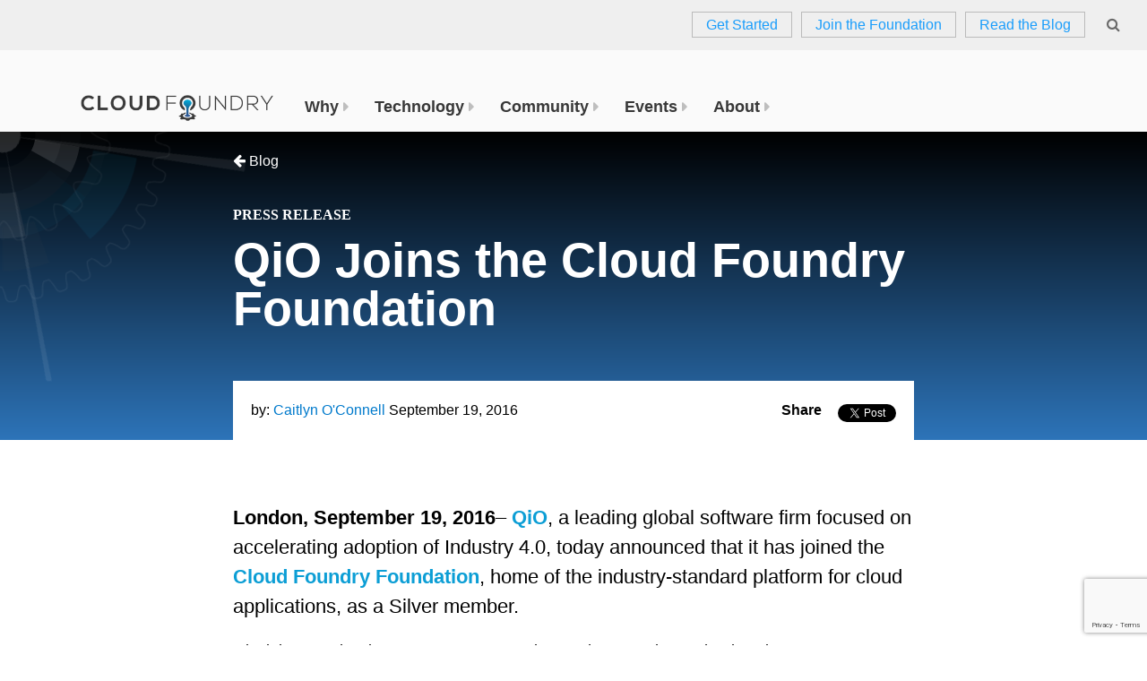

--- FILE ---
content_type: text/html; charset=UTF-8
request_url: https://www.cloudfoundry.org/blog/qio-joins-the-cloud-foundry-foundation/
body_size: 21375
content:
<!DOCTYPE html>
<html lang="en-US" class="no-js">
<head>
    <!-- Google Tag Manager -->
    <script defer src="/js/gtm.js"></script>
    <!-- End Google Tag Manager -->
	<meta charset="UTF-8"><script type="text/javascript">(window.NREUM||(NREUM={})).init={ajax:{deny_list:["bam.nr-data.net"]},feature_flags:["soft_nav"]};(window.NREUM||(NREUM={})).loader_config={licenseKey:"c5641bafea",applicationID:"52317987",browserID:"52318507"};;/*! For license information please see nr-loader-rum-1.308.0.min.js.LICENSE.txt */
(()=>{var e,t,r={163:(e,t,r)=>{"use strict";r.d(t,{j:()=>E});var n=r(384),i=r(1741);var a=r(2555);r(860).K7.genericEvents;const s="experimental.resources",o="register",c=e=>{if(!e||"string"!=typeof e)return!1;try{document.createDocumentFragment().querySelector(e)}catch{return!1}return!0};var d=r(2614),u=r(944),l=r(8122);const f="[data-nr-mask]",g=e=>(0,l.a)(e,(()=>{const e={feature_flags:[],experimental:{allow_registered_children:!1,resources:!1},mask_selector:"*",block_selector:"[data-nr-block]",mask_input_options:{color:!1,date:!1,"datetime-local":!1,email:!1,month:!1,number:!1,range:!1,search:!1,tel:!1,text:!1,time:!1,url:!1,week:!1,textarea:!1,select:!1,password:!0}};return{ajax:{deny_list:void 0,block_internal:!0,enabled:!0,autoStart:!0},api:{get allow_registered_children(){return e.feature_flags.includes(o)||e.experimental.allow_registered_children},set allow_registered_children(t){e.experimental.allow_registered_children=t},duplicate_registered_data:!1},browser_consent_mode:{enabled:!1},distributed_tracing:{enabled:void 0,exclude_newrelic_header:void 0,cors_use_newrelic_header:void 0,cors_use_tracecontext_headers:void 0,allowed_origins:void 0},get feature_flags(){return e.feature_flags},set feature_flags(t){e.feature_flags=t},generic_events:{enabled:!0,autoStart:!0},harvest:{interval:30},jserrors:{enabled:!0,autoStart:!0},logging:{enabled:!0,autoStart:!0},metrics:{enabled:!0,autoStart:!0},obfuscate:void 0,page_action:{enabled:!0},page_view_event:{enabled:!0,autoStart:!0},page_view_timing:{enabled:!0,autoStart:!0},performance:{capture_marks:!1,capture_measures:!1,capture_detail:!0,resources:{get enabled(){return e.feature_flags.includes(s)||e.experimental.resources},set enabled(t){e.experimental.resources=t},asset_types:[],first_party_domains:[],ignore_newrelic:!0}},privacy:{cookies_enabled:!0},proxy:{assets:void 0,beacon:void 0},session:{expiresMs:d.wk,inactiveMs:d.BB},session_replay:{autoStart:!0,enabled:!1,preload:!1,sampling_rate:10,error_sampling_rate:100,collect_fonts:!1,inline_images:!1,fix_stylesheets:!0,mask_all_inputs:!0,get mask_text_selector(){return e.mask_selector},set mask_text_selector(t){c(t)?e.mask_selector="".concat(t,",").concat(f):""===t||null===t?e.mask_selector=f:(0,u.R)(5,t)},get block_class(){return"nr-block"},get ignore_class(){return"nr-ignore"},get mask_text_class(){return"nr-mask"},get block_selector(){return e.block_selector},set block_selector(t){c(t)?e.block_selector+=",".concat(t):""!==t&&(0,u.R)(6,t)},get mask_input_options(){return e.mask_input_options},set mask_input_options(t){t&&"object"==typeof t?e.mask_input_options={...t,password:!0}:(0,u.R)(7,t)}},session_trace:{enabled:!0,autoStart:!0},soft_navigations:{enabled:!0,autoStart:!0},spa:{enabled:!0,autoStart:!0},ssl:void 0,user_actions:{enabled:!0,elementAttributes:["id","className","tagName","type"]}}})());var p=r(6154),m=r(9324);let h=0;const v={buildEnv:m.F3,distMethod:m.Xs,version:m.xv,originTime:p.WN},b={consented:!1},y={appMetadata:{},get consented(){return this.session?.state?.consent||b.consented},set consented(e){b.consented=e},customTransaction:void 0,denyList:void 0,disabled:!1,harvester:void 0,isolatedBacklog:!1,isRecording:!1,loaderType:void 0,maxBytes:3e4,obfuscator:void 0,onerror:void 0,ptid:void 0,releaseIds:{},session:void 0,timeKeeper:void 0,registeredEntities:[],jsAttributesMetadata:{bytes:0},get harvestCount(){return++h}},_=e=>{const t=(0,l.a)(e,y),r=Object.keys(v).reduce((e,t)=>(e[t]={value:v[t],writable:!1,configurable:!0,enumerable:!0},e),{});return Object.defineProperties(t,r)};var w=r(5701);const x=e=>{const t=e.startsWith("http");e+="/",r.p=t?e:"https://"+e};var R=r(7836),k=r(3241);const A={accountID:void 0,trustKey:void 0,agentID:void 0,licenseKey:void 0,applicationID:void 0,xpid:void 0},S=e=>(0,l.a)(e,A),T=new Set;function E(e,t={},r,s){let{init:o,info:c,loader_config:d,runtime:u={},exposed:l=!0}=t;if(!c){const e=(0,n.pV)();o=e.init,c=e.info,d=e.loader_config}e.init=g(o||{}),e.loader_config=S(d||{}),c.jsAttributes??={},p.bv&&(c.jsAttributes.isWorker=!0),e.info=(0,a.D)(c);const f=e.init,m=[c.beacon,c.errorBeacon];T.has(e.agentIdentifier)||(f.proxy.assets&&(x(f.proxy.assets),m.push(f.proxy.assets)),f.proxy.beacon&&m.push(f.proxy.beacon),e.beacons=[...m],function(e){const t=(0,n.pV)();Object.getOwnPropertyNames(i.W.prototype).forEach(r=>{const n=i.W.prototype[r];if("function"!=typeof n||"constructor"===n)return;let a=t[r];e[r]&&!1!==e.exposed&&"micro-agent"!==e.runtime?.loaderType&&(t[r]=(...t)=>{const n=e[r](...t);return a?a(...t):n})})}(e),(0,n.US)("activatedFeatures",w.B)),u.denyList=[...f.ajax.deny_list||[],...f.ajax.block_internal?m:[]],u.ptid=e.agentIdentifier,u.loaderType=r,e.runtime=_(u),T.has(e.agentIdentifier)||(e.ee=R.ee.get(e.agentIdentifier),e.exposed=l,(0,k.W)({agentIdentifier:e.agentIdentifier,drained:!!w.B?.[e.agentIdentifier],type:"lifecycle",name:"initialize",feature:void 0,data:e.config})),T.add(e.agentIdentifier)}},384:(e,t,r)=>{"use strict";r.d(t,{NT:()=>s,US:()=>u,Zm:()=>o,bQ:()=>d,dV:()=>c,pV:()=>l});var n=r(6154),i=r(1863),a=r(1910);const s={beacon:"bam.nr-data.net",errorBeacon:"bam.nr-data.net"};function o(){return n.gm.NREUM||(n.gm.NREUM={}),void 0===n.gm.newrelic&&(n.gm.newrelic=n.gm.NREUM),n.gm.NREUM}function c(){let e=o();return e.o||(e.o={ST:n.gm.setTimeout,SI:n.gm.setImmediate||n.gm.setInterval,CT:n.gm.clearTimeout,XHR:n.gm.XMLHttpRequest,REQ:n.gm.Request,EV:n.gm.Event,PR:n.gm.Promise,MO:n.gm.MutationObserver,FETCH:n.gm.fetch,WS:n.gm.WebSocket},(0,a.i)(...Object.values(e.o))),e}function d(e,t){let r=o();r.initializedAgents??={},t.initializedAt={ms:(0,i.t)(),date:new Date},r.initializedAgents[e]=t}function u(e,t){o()[e]=t}function l(){return function(){let e=o();const t=e.info||{};e.info={beacon:s.beacon,errorBeacon:s.errorBeacon,...t}}(),function(){let e=o();const t=e.init||{};e.init={...t}}(),c(),function(){let e=o();const t=e.loader_config||{};e.loader_config={...t}}(),o()}},782:(e,t,r)=>{"use strict";r.d(t,{T:()=>n});const n=r(860).K7.pageViewTiming},860:(e,t,r)=>{"use strict";r.d(t,{$J:()=>u,K7:()=>c,P3:()=>d,XX:()=>i,Yy:()=>o,df:()=>a,qY:()=>n,v4:()=>s});const n="events",i="jserrors",a="browser/blobs",s="rum",o="browser/logs",c={ajax:"ajax",genericEvents:"generic_events",jserrors:i,logging:"logging",metrics:"metrics",pageAction:"page_action",pageViewEvent:"page_view_event",pageViewTiming:"page_view_timing",sessionReplay:"session_replay",sessionTrace:"session_trace",softNav:"soft_navigations",spa:"spa"},d={[c.pageViewEvent]:1,[c.pageViewTiming]:2,[c.metrics]:3,[c.jserrors]:4,[c.spa]:5,[c.ajax]:6,[c.sessionTrace]:7,[c.softNav]:8,[c.sessionReplay]:9,[c.logging]:10,[c.genericEvents]:11},u={[c.pageViewEvent]:s,[c.pageViewTiming]:n,[c.ajax]:n,[c.spa]:n,[c.softNav]:n,[c.metrics]:i,[c.jserrors]:i,[c.sessionTrace]:a,[c.sessionReplay]:a,[c.logging]:o,[c.genericEvents]:"ins"}},944:(e,t,r)=>{"use strict";r.d(t,{R:()=>i});var n=r(3241);function i(e,t){"function"==typeof console.debug&&(console.debug("New Relic Warning: https://github.com/newrelic/newrelic-browser-agent/blob/main/docs/warning-codes.md#".concat(e),t),(0,n.W)({agentIdentifier:null,drained:null,type:"data",name:"warn",feature:"warn",data:{code:e,secondary:t}}))}},1687:(e,t,r)=>{"use strict";r.d(t,{Ak:()=>d,Ze:()=>f,x3:()=>u});var n=r(3241),i=r(7836),a=r(3606),s=r(860),o=r(2646);const c={};function d(e,t){const r={staged:!1,priority:s.P3[t]||0};l(e),c[e].get(t)||c[e].set(t,r)}function u(e,t){e&&c[e]&&(c[e].get(t)&&c[e].delete(t),p(e,t,!1),c[e].size&&g(e))}function l(e){if(!e)throw new Error("agentIdentifier required");c[e]||(c[e]=new Map)}function f(e="",t="feature",r=!1){if(l(e),!e||!c[e].get(t)||r)return p(e,t);c[e].get(t).staged=!0,g(e)}function g(e){const t=Array.from(c[e]);t.every(([e,t])=>t.staged)&&(t.sort((e,t)=>e[1].priority-t[1].priority),t.forEach(([t])=>{c[e].delete(t),p(e,t)}))}function p(e,t,r=!0){const s=e?i.ee.get(e):i.ee,c=a.i.handlers;if(!s.aborted&&s.backlog&&c){if((0,n.W)({agentIdentifier:e,type:"lifecycle",name:"drain",feature:t}),r){const e=s.backlog[t],r=c[t];if(r){for(let t=0;e&&t<e.length;++t)m(e[t],r);Object.entries(r).forEach(([e,t])=>{Object.values(t||{}).forEach(t=>{t[0]?.on&&t[0]?.context()instanceof o.y&&t[0].on(e,t[1])})})}}s.isolatedBacklog||delete c[t],s.backlog[t]=null,s.emit("drain-"+t,[])}}function m(e,t){var r=e[1];Object.values(t[r]||{}).forEach(t=>{var r=e[0];if(t[0]===r){var n=t[1],i=e[3],a=e[2];n.apply(i,a)}})}},1738:(e,t,r)=>{"use strict";r.d(t,{U:()=>g,Y:()=>f});var n=r(3241),i=r(9908),a=r(1863),s=r(944),o=r(5701),c=r(3969),d=r(8362),u=r(860),l=r(4261);function f(e,t,r,a){const f=a||r;!f||f[e]&&f[e]!==d.d.prototype[e]||(f[e]=function(){(0,i.p)(c.xV,["API/"+e+"/called"],void 0,u.K7.metrics,r.ee),(0,n.W)({agentIdentifier:r.agentIdentifier,drained:!!o.B?.[r.agentIdentifier],type:"data",name:"api",feature:l.Pl+e,data:{}});try{return t.apply(this,arguments)}catch(e){(0,s.R)(23,e)}})}function g(e,t,r,n,s){const o=e.info;null===r?delete o.jsAttributes[t]:o.jsAttributes[t]=r,(s||null===r)&&(0,i.p)(l.Pl+n,[(0,a.t)(),t,r],void 0,"session",e.ee)}},1741:(e,t,r)=>{"use strict";r.d(t,{W:()=>a});var n=r(944),i=r(4261);class a{#e(e,...t){if(this[e]!==a.prototype[e])return this[e](...t);(0,n.R)(35,e)}addPageAction(e,t){return this.#e(i.hG,e,t)}register(e){return this.#e(i.eY,e)}recordCustomEvent(e,t){return this.#e(i.fF,e,t)}setPageViewName(e,t){return this.#e(i.Fw,e,t)}setCustomAttribute(e,t,r){return this.#e(i.cD,e,t,r)}noticeError(e,t){return this.#e(i.o5,e,t)}setUserId(e,t=!1){return this.#e(i.Dl,e,t)}setApplicationVersion(e){return this.#e(i.nb,e)}setErrorHandler(e){return this.#e(i.bt,e)}addRelease(e,t){return this.#e(i.k6,e,t)}log(e,t){return this.#e(i.$9,e,t)}start(){return this.#e(i.d3)}finished(e){return this.#e(i.BL,e)}recordReplay(){return this.#e(i.CH)}pauseReplay(){return this.#e(i.Tb)}addToTrace(e){return this.#e(i.U2,e)}setCurrentRouteName(e){return this.#e(i.PA,e)}interaction(e){return this.#e(i.dT,e)}wrapLogger(e,t,r){return this.#e(i.Wb,e,t,r)}measure(e,t){return this.#e(i.V1,e,t)}consent(e){return this.#e(i.Pv,e)}}},1863:(e,t,r)=>{"use strict";function n(){return Math.floor(performance.now())}r.d(t,{t:()=>n})},1910:(e,t,r)=>{"use strict";r.d(t,{i:()=>a});var n=r(944);const i=new Map;function a(...e){return e.every(e=>{if(i.has(e))return i.get(e);const t="function"==typeof e?e.toString():"",r=t.includes("[native code]"),a=t.includes("nrWrapper");return r||a||(0,n.R)(64,e?.name||t),i.set(e,r),r})}},2555:(e,t,r)=>{"use strict";r.d(t,{D:()=>o,f:()=>s});var n=r(384),i=r(8122);const a={beacon:n.NT.beacon,errorBeacon:n.NT.errorBeacon,licenseKey:void 0,applicationID:void 0,sa:void 0,queueTime:void 0,applicationTime:void 0,ttGuid:void 0,user:void 0,account:void 0,product:void 0,extra:void 0,jsAttributes:{},userAttributes:void 0,atts:void 0,transactionName:void 0,tNamePlain:void 0};function s(e){try{return!!e.licenseKey&&!!e.errorBeacon&&!!e.applicationID}catch(e){return!1}}const o=e=>(0,i.a)(e,a)},2614:(e,t,r)=>{"use strict";r.d(t,{BB:()=>s,H3:()=>n,g:()=>d,iL:()=>c,tS:()=>o,uh:()=>i,wk:()=>a});const n="NRBA",i="SESSION",a=144e5,s=18e5,o={STARTED:"session-started",PAUSE:"session-pause",RESET:"session-reset",RESUME:"session-resume",UPDATE:"session-update"},c={SAME_TAB:"same-tab",CROSS_TAB:"cross-tab"},d={OFF:0,FULL:1,ERROR:2}},2646:(e,t,r)=>{"use strict";r.d(t,{y:()=>n});class n{constructor(e){this.contextId=e}}},2843:(e,t,r)=>{"use strict";r.d(t,{G:()=>a,u:()=>i});var n=r(3878);function i(e,t=!1,r,i){(0,n.DD)("visibilitychange",function(){if(t)return void("hidden"===document.visibilityState&&e());e(document.visibilityState)},r,i)}function a(e,t,r){(0,n.sp)("pagehide",e,t,r)}},3241:(e,t,r)=>{"use strict";r.d(t,{W:()=>a});var n=r(6154);const i="newrelic";function a(e={}){try{n.gm.dispatchEvent(new CustomEvent(i,{detail:e}))}catch(e){}}},3606:(e,t,r)=>{"use strict";r.d(t,{i:()=>a});var n=r(9908);a.on=s;var i=a.handlers={};function a(e,t,r,a){s(a||n.d,i,e,t,r)}function s(e,t,r,i,a){a||(a="feature"),e||(e=n.d);var s=t[a]=t[a]||{};(s[r]=s[r]||[]).push([e,i])}},3878:(e,t,r)=>{"use strict";function n(e,t){return{capture:e,passive:!1,signal:t}}function i(e,t,r=!1,i){window.addEventListener(e,t,n(r,i))}function a(e,t,r=!1,i){document.addEventListener(e,t,n(r,i))}r.d(t,{DD:()=>a,jT:()=>n,sp:()=>i})},3969:(e,t,r)=>{"use strict";r.d(t,{TZ:()=>n,XG:()=>o,rs:()=>i,xV:()=>s,z_:()=>a});const n=r(860).K7.metrics,i="sm",a="cm",s="storeSupportabilityMetrics",o="storeEventMetrics"},4234:(e,t,r)=>{"use strict";r.d(t,{W:()=>a});var n=r(7836),i=r(1687);class a{constructor(e,t){this.agentIdentifier=e,this.ee=n.ee.get(e),this.featureName=t,this.blocked=!1}deregisterDrain(){(0,i.x3)(this.agentIdentifier,this.featureName)}}},4261:(e,t,r)=>{"use strict";r.d(t,{$9:()=>d,BL:()=>o,CH:()=>g,Dl:()=>_,Fw:()=>y,PA:()=>h,Pl:()=>n,Pv:()=>k,Tb:()=>l,U2:()=>a,V1:()=>R,Wb:()=>x,bt:()=>b,cD:()=>v,d3:()=>w,dT:()=>c,eY:()=>p,fF:()=>f,hG:()=>i,k6:()=>s,nb:()=>m,o5:()=>u});const n="api-",i="addPageAction",a="addToTrace",s="addRelease",o="finished",c="interaction",d="log",u="noticeError",l="pauseReplay",f="recordCustomEvent",g="recordReplay",p="register",m="setApplicationVersion",h="setCurrentRouteName",v="setCustomAttribute",b="setErrorHandler",y="setPageViewName",_="setUserId",w="start",x="wrapLogger",R="measure",k="consent"},5289:(e,t,r)=>{"use strict";r.d(t,{GG:()=>s,Qr:()=>c,sB:()=>o});var n=r(3878),i=r(6389);function a(){return"undefined"==typeof document||"complete"===document.readyState}function s(e,t){if(a())return e();const r=(0,i.J)(e),s=setInterval(()=>{a()&&(clearInterval(s),r())},500);(0,n.sp)("load",r,t)}function o(e){if(a())return e();(0,n.DD)("DOMContentLoaded",e)}function c(e){if(a())return e();(0,n.sp)("popstate",e)}},5607:(e,t,r)=>{"use strict";r.d(t,{W:()=>n});const n=(0,r(9566).bz)()},5701:(e,t,r)=>{"use strict";r.d(t,{B:()=>a,t:()=>s});var n=r(3241);const i=new Set,a={};function s(e,t){const r=t.agentIdentifier;a[r]??={},e&&"object"==typeof e&&(i.has(r)||(t.ee.emit("rumresp",[e]),a[r]=e,i.add(r),(0,n.W)({agentIdentifier:r,loaded:!0,drained:!0,type:"lifecycle",name:"load",feature:void 0,data:e})))}},6154:(e,t,r)=>{"use strict";r.d(t,{OF:()=>c,RI:()=>i,WN:()=>u,bv:()=>a,eN:()=>l,gm:()=>s,mw:()=>o,sb:()=>d});var n=r(1863);const i="undefined"!=typeof window&&!!window.document,a="undefined"!=typeof WorkerGlobalScope&&("undefined"!=typeof self&&self instanceof WorkerGlobalScope&&self.navigator instanceof WorkerNavigator||"undefined"!=typeof globalThis&&globalThis instanceof WorkerGlobalScope&&globalThis.navigator instanceof WorkerNavigator),s=i?window:"undefined"!=typeof WorkerGlobalScope&&("undefined"!=typeof self&&self instanceof WorkerGlobalScope&&self||"undefined"!=typeof globalThis&&globalThis instanceof WorkerGlobalScope&&globalThis),o=Boolean("hidden"===s?.document?.visibilityState),c=/iPad|iPhone|iPod/.test(s.navigator?.userAgent),d=c&&"undefined"==typeof SharedWorker,u=((()=>{const e=s.navigator?.userAgent?.match(/Firefox[/\s](\d+\.\d+)/);Array.isArray(e)&&e.length>=2&&e[1]})(),Date.now()-(0,n.t)()),l=()=>"undefined"!=typeof PerformanceNavigationTiming&&s?.performance?.getEntriesByType("navigation")?.[0]?.responseStart},6389:(e,t,r)=>{"use strict";function n(e,t=500,r={}){const n=r?.leading||!1;let i;return(...r)=>{n&&void 0===i&&(e.apply(this,r),i=setTimeout(()=>{i=clearTimeout(i)},t)),n||(clearTimeout(i),i=setTimeout(()=>{e.apply(this,r)},t))}}function i(e){let t=!1;return(...r)=>{t||(t=!0,e.apply(this,r))}}r.d(t,{J:()=>i,s:()=>n})},6630:(e,t,r)=>{"use strict";r.d(t,{T:()=>n});const n=r(860).K7.pageViewEvent},7699:(e,t,r)=>{"use strict";r.d(t,{It:()=>a,KC:()=>o,No:()=>i,qh:()=>s});var n=r(860);const i=16e3,a=1e6,s="SESSION_ERROR",o={[n.K7.logging]:!0,[n.K7.genericEvents]:!1,[n.K7.jserrors]:!1,[n.K7.ajax]:!1}},7836:(e,t,r)=>{"use strict";r.d(t,{P:()=>o,ee:()=>c});var n=r(384),i=r(8990),a=r(2646),s=r(5607);const o="nr@context:".concat(s.W),c=function e(t,r){var n={},s={},u={},l=!1;try{l=16===r.length&&d.initializedAgents?.[r]?.runtime.isolatedBacklog}catch(e){}var f={on:p,addEventListener:p,removeEventListener:function(e,t){var r=n[e];if(!r)return;for(var i=0;i<r.length;i++)r[i]===t&&r.splice(i,1)},emit:function(e,r,n,i,a){!1!==a&&(a=!0);if(c.aborted&&!i)return;t&&a&&t.emit(e,r,n);var o=g(n);m(e).forEach(e=>{e.apply(o,r)});var d=v()[s[e]];d&&d.push([f,e,r,o]);return o},get:h,listeners:m,context:g,buffer:function(e,t){const r=v();if(t=t||"feature",f.aborted)return;Object.entries(e||{}).forEach(([e,n])=>{s[n]=t,t in r||(r[t]=[])})},abort:function(){f._aborted=!0,Object.keys(f.backlog).forEach(e=>{delete f.backlog[e]})},isBuffering:function(e){return!!v()[s[e]]},debugId:r,backlog:l?{}:t&&"object"==typeof t.backlog?t.backlog:{},isolatedBacklog:l};return Object.defineProperty(f,"aborted",{get:()=>{let e=f._aborted||!1;return e||(t&&(e=t.aborted),e)}}),f;function g(e){return e&&e instanceof a.y?e:e?(0,i.I)(e,o,()=>new a.y(o)):new a.y(o)}function p(e,t){n[e]=m(e).concat(t)}function m(e){return n[e]||[]}function h(t){return u[t]=u[t]||e(f,t)}function v(){return f.backlog}}(void 0,"globalEE"),d=(0,n.Zm)();d.ee||(d.ee=c)},8122:(e,t,r)=>{"use strict";r.d(t,{a:()=>i});var n=r(944);function i(e,t){try{if(!e||"object"!=typeof e)return(0,n.R)(3);if(!t||"object"!=typeof t)return(0,n.R)(4);const r=Object.create(Object.getPrototypeOf(t),Object.getOwnPropertyDescriptors(t)),a=0===Object.keys(r).length?e:r;for(let s in a)if(void 0!==e[s])try{if(null===e[s]){r[s]=null;continue}Array.isArray(e[s])&&Array.isArray(t[s])?r[s]=Array.from(new Set([...e[s],...t[s]])):"object"==typeof e[s]&&"object"==typeof t[s]?r[s]=i(e[s],t[s]):r[s]=e[s]}catch(e){r[s]||(0,n.R)(1,e)}return r}catch(e){(0,n.R)(2,e)}}},8362:(e,t,r)=>{"use strict";r.d(t,{d:()=>a});var n=r(9566),i=r(1741);class a extends i.W{agentIdentifier=(0,n.LA)(16)}},8374:(e,t,r)=>{r.nc=(()=>{try{return document?.currentScript?.nonce}catch(e){}return""})()},8990:(e,t,r)=>{"use strict";r.d(t,{I:()=>i});var n=Object.prototype.hasOwnProperty;function i(e,t,r){if(n.call(e,t))return e[t];var i=r();if(Object.defineProperty&&Object.keys)try{return Object.defineProperty(e,t,{value:i,writable:!0,enumerable:!1}),i}catch(e){}return e[t]=i,i}},9324:(e,t,r)=>{"use strict";r.d(t,{F3:()=>i,Xs:()=>a,xv:()=>n});const n="1.308.0",i="PROD",a="CDN"},9566:(e,t,r)=>{"use strict";r.d(t,{LA:()=>o,bz:()=>s});var n=r(6154);const i="xxxxxxxx-xxxx-4xxx-yxxx-xxxxxxxxxxxx";function a(e,t){return e?15&e[t]:16*Math.random()|0}function s(){const e=n.gm?.crypto||n.gm?.msCrypto;let t,r=0;return e&&e.getRandomValues&&(t=e.getRandomValues(new Uint8Array(30))),i.split("").map(e=>"x"===e?a(t,r++).toString(16):"y"===e?(3&a()|8).toString(16):e).join("")}function o(e){const t=n.gm?.crypto||n.gm?.msCrypto;let r,i=0;t&&t.getRandomValues&&(r=t.getRandomValues(new Uint8Array(e)));const s=[];for(var o=0;o<e;o++)s.push(a(r,i++).toString(16));return s.join("")}},9908:(e,t,r)=>{"use strict";r.d(t,{d:()=>n,p:()=>i});var n=r(7836).ee.get("handle");function i(e,t,r,i,a){a?(a.buffer([e],i),a.emit(e,t,r)):(n.buffer([e],i),n.emit(e,t,r))}}},n={};function i(e){var t=n[e];if(void 0!==t)return t.exports;var a=n[e]={exports:{}};return r[e](a,a.exports,i),a.exports}i.m=r,i.d=(e,t)=>{for(var r in t)i.o(t,r)&&!i.o(e,r)&&Object.defineProperty(e,r,{enumerable:!0,get:t[r]})},i.f={},i.e=e=>Promise.all(Object.keys(i.f).reduce((t,r)=>(i.f[r](e,t),t),[])),i.u=e=>"nr-rum-1.308.0.min.js",i.o=(e,t)=>Object.prototype.hasOwnProperty.call(e,t),e={},t="NRBA-1.308.0.PROD:",i.l=(r,n,a,s)=>{if(e[r])e[r].push(n);else{var o,c;if(void 0!==a)for(var d=document.getElementsByTagName("script"),u=0;u<d.length;u++){var l=d[u];if(l.getAttribute("src")==r||l.getAttribute("data-webpack")==t+a){o=l;break}}if(!o){c=!0;var f={296:"sha512-+MIMDsOcckGXa1EdWHqFNv7P+JUkd5kQwCBr3KE6uCvnsBNUrdSt4a/3/L4j4TxtnaMNjHpza2/erNQbpacJQA=="};(o=document.createElement("script")).charset="utf-8",i.nc&&o.setAttribute("nonce",i.nc),o.setAttribute("data-webpack",t+a),o.src=r,0!==o.src.indexOf(window.location.origin+"/")&&(o.crossOrigin="anonymous"),f[s]&&(o.integrity=f[s])}e[r]=[n];var g=(t,n)=>{o.onerror=o.onload=null,clearTimeout(p);var i=e[r];if(delete e[r],o.parentNode&&o.parentNode.removeChild(o),i&&i.forEach(e=>e(n)),t)return t(n)},p=setTimeout(g.bind(null,void 0,{type:"timeout",target:o}),12e4);o.onerror=g.bind(null,o.onerror),o.onload=g.bind(null,o.onload),c&&document.head.appendChild(o)}},i.r=e=>{"undefined"!=typeof Symbol&&Symbol.toStringTag&&Object.defineProperty(e,Symbol.toStringTag,{value:"Module"}),Object.defineProperty(e,"__esModule",{value:!0})},i.p="https://js-agent.newrelic.com/",(()=>{var e={374:0,840:0};i.f.j=(t,r)=>{var n=i.o(e,t)?e[t]:void 0;if(0!==n)if(n)r.push(n[2]);else{var a=new Promise((r,i)=>n=e[t]=[r,i]);r.push(n[2]=a);var s=i.p+i.u(t),o=new Error;i.l(s,r=>{if(i.o(e,t)&&(0!==(n=e[t])&&(e[t]=void 0),n)){var a=r&&("load"===r.type?"missing":r.type),s=r&&r.target&&r.target.src;o.message="Loading chunk "+t+" failed: ("+a+": "+s+")",o.name="ChunkLoadError",o.type=a,o.request=s,n[1](o)}},"chunk-"+t,t)}};var t=(t,r)=>{var n,a,[s,o,c]=r,d=0;if(s.some(t=>0!==e[t])){for(n in o)i.o(o,n)&&(i.m[n]=o[n]);if(c)c(i)}for(t&&t(r);d<s.length;d++)a=s[d],i.o(e,a)&&e[a]&&e[a][0](),e[a]=0},r=self["webpackChunk:NRBA-1.308.0.PROD"]=self["webpackChunk:NRBA-1.308.0.PROD"]||[];r.forEach(t.bind(null,0)),r.push=t.bind(null,r.push.bind(r))})(),(()=>{"use strict";i(8374);var e=i(8362),t=i(860);const r=Object.values(t.K7);var n=i(163);var a=i(9908),s=i(1863),o=i(4261),c=i(1738);var d=i(1687),u=i(4234),l=i(5289),f=i(6154),g=i(944),p=i(384);const m=e=>f.RI&&!0===e?.privacy.cookies_enabled;function h(e){return!!(0,p.dV)().o.MO&&m(e)&&!0===e?.session_trace.enabled}var v=i(6389),b=i(7699);class y extends u.W{constructor(e,t){super(e.agentIdentifier,t),this.agentRef=e,this.abortHandler=void 0,this.featAggregate=void 0,this.loadedSuccessfully=void 0,this.onAggregateImported=new Promise(e=>{this.loadedSuccessfully=e}),this.deferred=Promise.resolve(),!1===e.init[this.featureName].autoStart?this.deferred=new Promise((t,r)=>{this.ee.on("manual-start-all",(0,v.J)(()=>{(0,d.Ak)(e.agentIdentifier,this.featureName),t()}))}):(0,d.Ak)(e.agentIdentifier,t)}importAggregator(e,t,r={}){if(this.featAggregate)return;const n=async()=>{let n;await this.deferred;try{if(m(e.init)){const{setupAgentSession:t}=await i.e(296).then(i.bind(i,3305));n=t(e)}}catch(e){(0,g.R)(20,e),this.ee.emit("internal-error",[e]),(0,a.p)(b.qh,[e],void 0,this.featureName,this.ee)}try{if(!this.#t(this.featureName,n,e.init))return(0,d.Ze)(this.agentIdentifier,this.featureName),void this.loadedSuccessfully(!1);const{Aggregate:i}=await t();this.featAggregate=new i(e,r),e.runtime.harvester.initializedAggregates.push(this.featAggregate),this.loadedSuccessfully(!0)}catch(e){(0,g.R)(34,e),this.abortHandler?.(),(0,d.Ze)(this.agentIdentifier,this.featureName,!0),this.loadedSuccessfully(!1),this.ee&&this.ee.abort()}};f.RI?(0,l.GG)(()=>n(),!0):n()}#t(e,r,n){if(this.blocked)return!1;switch(e){case t.K7.sessionReplay:return h(n)&&!!r;case t.K7.sessionTrace:return!!r;default:return!0}}}var _=i(6630),w=i(2614),x=i(3241);class R extends y{static featureName=_.T;constructor(e){var t;super(e,_.T),this.setupInspectionEvents(e.agentIdentifier),t=e,(0,c.Y)(o.Fw,function(e,r){"string"==typeof e&&("/"!==e.charAt(0)&&(e="/"+e),t.runtime.customTransaction=(r||"http://custom.transaction")+e,(0,a.p)(o.Pl+o.Fw,[(0,s.t)()],void 0,void 0,t.ee))},t),this.importAggregator(e,()=>i.e(296).then(i.bind(i,3943)))}setupInspectionEvents(e){const t=(t,r)=>{t&&(0,x.W)({agentIdentifier:e,timeStamp:t.timeStamp,loaded:"complete"===t.target.readyState,type:"window",name:r,data:t.target.location+""})};(0,l.sB)(e=>{t(e,"DOMContentLoaded")}),(0,l.GG)(e=>{t(e,"load")}),(0,l.Qr)(e=>{t(e,"navigate")}),this.ee.on(w.tS.UPDATE,(t,r)=>{(0,x.W)({agentIdentifier:e,type:"lifecycle",name:"session",data:r})})}}class k extends e.d{constructor(e){var t;(super(),f.gm)?(this.features={},(0,p.bQ)(this.agentIdentifier,this),this.desiredFeatures=new Set(e.features||[]),this.desiredFeatures.add(R),(0,n.j)(this,e,e.loaderType||"agent"),t=this,(0,c.Y)(o.cD,function(e,r,n=!1){if("string"==typeof e){if(["string","number","boolean"].includes(typeof r)||null===r)return(0,c.U)(t,e,r,o.cD,n);(0,g.R)(40,typeof r)}else(0,g.R)(39,typeof e)},t),function(e){(0,c.Y)(o.Dl,function(t,r=!1){if("string"!=typeof t&&null!==t)return void(0,g.R)(41,typeof t);const n=e.info.jsAttributes["enduser.id"];r&&null!=n&&n!==t?(0,a.p)(o.Pl+"setUserIdAndResetSession",[t],void 0,"session",e.ee):(0,c.U)(e,"enduser.id",t,o.Dl,!0)},e)}(this),function(e){(0,c.Y)(o.nb,function(t){if("string"==typeof t||null===t)return(0,c.U)(e,"application.version",t,o.nb,!1);(0,g.R)(42,typeof t)},e)}(this),function(e){(0,c.Y)(o.d3,function(){e.ee.emit("manual-start-all")},e)}(this),function(e){(0,c.Y)(o.Pv,function(t=!0){if("boolean"==typeof t){if((0,a.p)(o.Pl+o.Pv,[t],void 0,"session",e.ee),e.runtime.consented=t,t){const t=e.features.page_view_event;t.onAggregateImported.then(e=>{const r=t.featAggregate;e&&!r.sentRum&&r.sendRum()})}}else(0,g.R)(65,typeof t)},e)}(this),this.run()):(0,g.R)(21)}get config(){return{info:this.info,init:this.init,loader_config:this.loader_config,runtime:this.runtime}}get api(){return this}run(){try{const e=function(e){const t={};return r.forEach(r=>{t[r]=!!e[r]?.enabled}),t}(this.init),n=[...this.desiredFeatures];n.sort((e,r)=>t.P3[e.featureName]-t.P3[r.featureName]),n.forEach(r=>{if(!e[r.featureName]&&r.featureName!==t.K7.pageViewEvent)return;if(r.featureName===t.K7.spa)return void(0,g.R)(67);const n=function(e){switch(e){case t.K7.ajax:return[t.K7.jserrors];case t.K7.sessionTrace:return[t.K7.ajax,t.K7.pageViewEvent];case t.K7.sessionReplay:return[t.K7.sessionTrace];case t.K7.pageViewTiming:return[t.K7.pageViewEvent];default:return[]}}(r.featureName).filter(e=>!(e in this.features));n.length>0&&(0,g.R)(36,{targetFeature:r.featureName,missingDependencies:n}),this.features[r.featureName]=new r(this)})}catch(e){(0,g.R)(22,e);for(const e in this.features)this.features[e].abortHandler?.();const t=(0,p.Zm)();delete t.initializedAgents[this.agentIdentifier]?.features,delete this.sharedAggregator;return t.ee.get(this.agentIdentifier).abort(),!1}}}var A=i(2843),S=i(782);class T extends y{static featureName=S.T;constructor(e){super(e,S.T),f.RI&&((0,A.u)(()=>(0,a.p)("docHidden",[(0,s.t)()],void 0,S.T,this.ee),!0),(0,A.G)(()=>(0,a.p)("winPagehide",[(0,s.t)()],void 0,S.T,this.ee)),this.importAggregator(e,()=>i.e(296).then(i.bind(i,2117))))}}var E=i(3969);class I extends y{static featureName=E.TZ;constructor(e){super(e,E.TZ),f.RI&&document.addEventListener("securitypolicyviolation",e=>{(0,a.p)(E.xV,["Generic/CSPViolation/Detected"],void 0,this.featureName,this.ee)}),this.importAggregator(e,()=>i.e(296).then(i.bind(i,9623)))}}new k({features:[R,T,I],loaderType:"lite"})})()})();</script>
    <meta name="google-site-verification" content="NULfWMQ-sOUgITcwluos3xdUvTPqK7VVyQMg1hiM7pg" />
    <meta name="viewport" content="width=device-width, initial-scale=1">
    <link rel="apple-touch-icon" sizes="180x180" href="/wp-content/themes/cloudfoundry/imgs/favicons/apple-icon-180x180.png">
    <link rel="icon" type="image/png" sizes="192x192"  href="/wp-content/themes/cloudfoundry/imgs/favicons/android-icon-192x192.png">
    <link rel="profile" href="http://gmpg.org/xfn/11">
        <!-- Preload fonts -->
    <link rel="preconnect" href="https://fonts.googleapis.com">
    <link rel="preconnect" href="https://fonts.gstatic.com" crossorigin>
    
    <link href="/wp-content/themes/cloudfoundry/tt-main-2025-02-03-1502.css" rel="stylesheet" type="text/css" />
    <meta name='robots' content='index, follow, max-image-preview:large, max-snippet:-1, max-video-preview:-1' />

	<title>QiO Joins the Cloud Foundry Foundation | Cloud Foundry</title>
	<link rel="canonical" href="https://www.cloudfoundry.org/blog/qio-joins-the-cloud-foundry-foundation/" />
	<meta property="og:locale" content="en_US" />
	<meta property="og:type" content="article" />
	<meta property="og:title" content="QiO Joins the Cloud Foundry Foundation | Cloud Foundry" />
	<meta property="og:description" content="London, September 19, 2016– QiO, a leading global software firm focused on accelerating adoption of Industry 4.0, today announced that it has joined the Cloud Foundry Foundation, home of the industry-standard platform for cloud applications, as a Silver member. QiO joins Bosch, Siemens, SAP, HPE, and more than 50 other technology innovators as a Foundation [&hellip;]" />
	<meta property="og:url" content="https://www.cloudfoundry.org/blog/qio-joins-the-cloud-foundry-foundation/" />
	<meta property="og:site_name" content="Cloud Foundry" />
	<meta property="article:publisher" content="https://www.facebook.com/cloudfoundry" />
	<meta property="article:modified_time" content="2017-01-26T22:23:47+00:00" />
	<meta property="og:image" content="https://www.cloudfoundry.org/wp-content/uploads/2017/01/CFF_Logo_vertical_RGB.png" />
	<meta property="og:image:width" content="1400" />
	<meta property="og:image:height" content="863" />
	<meta property="og:image:type" content="image/png" />
	<meta name="twitter:card" content="summary_large_image" />
	<meta name="twitter:site" content="@cloudfoundry" />
	<meta name="twitter:label1" content="Est. reading time" />
	<meta name="twitter:data1" content="2 minutes" />
	<script type="application/ld+json" class="yoast-schema-graph">{"@context":"https://schema.org","@graph":[{"@type":"WebPage","@id":"https://www.cloudfoundry.org/blog/qio-joins-the-cloud-foundry-foundation/","url":"https://www.cloudfoundry.org/blog/qio-joins-the-cloud-foundry-foundation/","name":"QiO Joins the Cloud Foundry Foundation | Cloud Foundry","isPartOf":{"@id":"https://www.cloudfoundry.org/#website"},"datePublished":"2016-09-19T08:00:13+00:00","dateModified":"2017-01-26T22:23:47+00:00","breadcrumb":{"@id":"https://www.cloudfoundry.org/blog/qio-joins-the-cloud-foundry-foundation/#breadcrumb"},"inLanguage":"en-US","potentialAction":[{"@type":"ReadAction","target":["https://www.cloudfoundry.org/blog/qio-joins-the-cloud-foundry-foundation/"]}]},{"@type":"BreadcrumbList","@id":"https://www.cloudfoundry.org/blog/qio-joins-the-cloud-foundry-foundation/#breadcrumb","itemListElement":[{"@type":"ListItem","position":1,"name":"Home","item":"https://www.cloudfoundry.org/"},{"@type":"ListItem","position":2,"name":"Blog","item":"https://www.cloudfoundry.org/blog/"},{"@type":"ListItem","position":3,"name":"QiO Joins the Cloud Foundry Foundation"}]},{"@type":"WebSite","@id":"https://www.cloudfoundry.org/#website","url":"https://www.cloudfoundry.org/","name":"Cloud Foundry","description":"The industry standard cloud application platform","publisher":{"@id":"https://www.cloudfoundry.org/#organization"},"potentialAction":[{"@type":"SearchAction","target":{"@type":"EntryPoint","urlTemplate":"https://www.cloudfoundry.org/?s={search_term_string}"},"query-input":"required name=search_term_string"}],"inLanguage":"en-US"},{"@type":"Organization","@id":"https://www.cloudfoundry.org/#organization","name":"Cloud Foundry","url":"https://www.cloudfoundry.org/","logo":{"@type":"ImageObject","inLanguage":"en-US","@id":"https://www.cloudfoundry.org/#/schema/logo/image/","url":"https://www.cloudfoundry.org/wp-content/uploads/2017/01/CF-logo.png","contentUrl":"https://www.cloudfoundry.org/wp-content/uploads/2017/01/CF-logo.png","width":500,"height":66,"caption":"Cloud Foundry"},"image":{"@id":"https://www.cloudfoundry.org/#/schema/logo/image/"},"sameAs":["https://www.facebook.com/cloudfoundry","https://x.com/cloudfoundry","https://www.linkedin.com/company/cloud-foundry","https://www.youtube.com/user/CloudFoundry"]}]}</script>


<link rel='dns-prefetch' href='//ajax.googleapis.com' />
<style id='classic-theme-styles-inline-css' type='text/css'>
/*! This file is auto-generated */
.wp-block-button__link{color:#fff;background-color:#32373c;border-radius:9999px;box-shadow:none;text-decoration:none;padding:calc(.667em + 2px) calc(1.333em + 2px);font-size:1.125em}.wp-block-file__button{background:#32373c;color:#fff;text-decoration:none}
</style>
<style id='global-styles-inline-css' type='text/css'>
body{--wp--preset--color--black: #000000;--wp--preset--color--cyan-bluish-gray: #abb8c3;--wp--preset--color--white: #ffffff;--wp--preset--color--pale-pink: #f78da7;--wp--preset--color--vivid-red: #cf2e2e;--wp--preset--color--luminous-vivid-orange: #ff6900;--wp--preset--color--luminous-vivid-amber: #fcb900;--wp--preset--color--light-green-cyan: #7bdcb5;--wp--preset--color--vivid-green-cyan: #00d084;--wp--preset--color--pale-cyan-blue: #8ed1fc;--wp--preset--color--vivid-cyan-blue: #0693e3;--wp--preset--color--vivid-purple: #9b51e0;--wp--preset--gradient--vivid-cyan-blue-to-vivid-purple: linear-gradient(135deg,rgba(6,147,227,1) 0%,rgb(155,81,224) 100%);--wp--preset--gradient--light-green-cyan-to-vivid-green-cyan: linear-gradient(135deg,rgb(122,220,180) 0%,rgb(0,208,130) 100%);--wp--preset--gradient--luminous-vivid-amber-to-luminous-vivid-orange: linear-gradient(135deg,rgba(252,185,0,1) 0%,rgba(255,105,0,1) 100%);--wp--preset--gradient--luminous-vivid-orange-to-vivid-red: linear-gradient(135deg,rgba(255,105,0,1) 0%,rgb(207,46,46) 100%);--wp--preset--gradient--very-light-gray-to-cyan-bluish-gray: linear-gradient(135deg,rgb(238,238,238) 0%,rgb(169,184,195) 100%);--wp--preset--gradient--cool-to-warm-spectrum: linear-gradient(135deg,rgb(74,234,220) 0%,rgb(151,120,209) 20%,rgb(207,42,186) 40%,rgb(238,44,130) 60%,rgb(251,105,98) 80%,rgb(254,248,76) 100%);--wp--preset--gradient--blush-light-purple: linear-gradient(135deg,rgb(255,206,236) 0%,rgb(152,150,240) 100%);--wp--preset--gradient--blush-bordeaux: linear-gradient(135deg,rgb(254,205,165) 0%,rgb(254,45,45) 50%,rgb(107,0,62) 100%);--wp--preset--gradient--luminous-dusk: linear-gradient(135deg,rgb(255,203,112) 0%,rgb(199,81,192) 50%,rgb(65,88,208) 100%);--wp--preset--gradient--pale-ocean: linear-gradient(135deg,rgb(255,245,203) 0%,rgb(182,227,212) 50%,rgb(51,167,181) 100%);--wp--preset--gradient--electric-grass: linear-gradient(135deg,rgb(202,248,128) 0%,rgb(113,206,126) 100%);--wp--preset--gradient--midnight: linear-gradient(135deg,rgb(2,3,129) 0%,rgb(40,116,252) 100%);--wp--preset--font-size--small: 13px;--wp--preset--font-size--medium: 20px;--wp--preset--font-size--large: 36px;--wp--preset--font-size--x-large: 42px;--wp--preset--spacing--20: 0.44rem;--wp--preset--spacing--30: 0.67rem;--wp--preset--spacing--40: 1rem;--wp--preset--spacing--50: 1.5rem;--wp--preset--spacing--60: 2.25rem;--wp--preset--spacing--70: 3.38rem;--wp--preset--spacing--80: 5.06rem;--wp--preset--shadow--natural: 6px 6px 9px rgba(0, 0, 0, 0.2);--wp--preset--shadow--deep: 12px 12px 50px rgba(0, 0, 0, 0.4);--wp--preset--shadow--sharp: 6px 6px 0px rgba(0, 0, 0, 0.2);--wp--preset--shadow--outlined: 6px 6px 0px -3px rgba(255, 255, 255, 1), 6px 6px rgba(0, 0, 0, 1);--wp--preset--shadow--crisp: 6px 6px 0px rgba(0, 0, 0, 1);}:where(.is-layout-flex){gap: 0.5em;}:where(.is-layout-grid){gap: 0.5em;}body .is-layout-flow > .alignleft{float: left;margin-inline-start: 0;margin-inline-end: 2em;}body .is-layout-flow > .alignright{float: right;margin-inline-start: 2em;margin-inline-end: 0;}body .is-layout-flow > .aligncenter{margin-left: auto !important;margin-right: auto !important;}body .is-layout-constrained > .alignleft{float: left;margin-inline-start: 0;margin-inline-end: 2em;}body .is-layout-constrained > .alignright{float: right;margin-inline-start: 2em;margin-inline-end: 0;}body .is-layout-constrained > .aligncenter{margin-left: auto !important;margin-right: auto !important;}body .is-layout-constrained > :where(:not(.alignleft):not(.alignright):not(.alignfull)){max-width: var(--wp--style--global--content-size);margin-left: auto !important;margin-right: auto !important;}body .is-layout-constrained > .alignwide{max-width: var(--wp--style--global--wide-size);}body .is-layout-flex{display: flex;}body .is-layout-flex{flex-wrap: wrap;align-items: center;}body .is-layout-flex > *{margin: 0;}body .is-layout-grid{display: grid;}body .is-layout-grid > *{margin: 0;}:where(.wp-block-columns.is-layout-flex){gap: 2em;}:where(.wp-block-columns.is-layout-grid){gap: 2em;}:where(.wp-block-post-template.is-layout-flex){gap: 1.25em;}:where(.wp-block-post-template.is-layout-grid){gap: 1.25em;}.has-black-color{color: var(--wp--preset--color--black) !important;}.has-cyan-bluish-gray-color{color: var(--wp--preset--color--cyan-bluish-gray) !important;}.has-white-color{color: var(--wp--preset--color--white) !important;}.has-pale-pink-color{color: var(--wp--preset--color--pale-pink) !important;}.has-vivid-red-color{color: var(--wp--preset--color--vivid-red) !important;}.has-luminous-vivid-orange-color{color: var(--wp--preset--color--luminous-vivid-orange) !important;}.has-luminous-vivid-amber-color{color: var(--wp--preset--color--luminous-vivid-amber) !important;}.has-light-green-cyan-color{color: var(--wp--preset--color--light-green-cyan) !important;}.has-vivid-green-cyan-color{color: var(--wp--preset--color--vivid-green-cyan) !important;}.has-pale-cyan-blue-color{color: var(--wp--preset--color--pale-cyan-blue) !important;}.has-vivid-cyan-blue-color{color: var(--wp--preset--color--vivid-cyan-blue) !important;}.has-vivid-purple-color{color: var(--wp--preset--color--vivid-purple) !important;}.has-black-background-color{background-color: var(--wp--preset--color--black) !important;}.has-cyan-bluish-gray-background-color{background-color: var(--wp--preset--color--cyan-bluish-gray) !important;}.has-white-background-color{background-color: var(--wp--preset--color--white) !important;}.has-pale-pink-background-color{background-color: var(--wp--preset--color--pale-pink) !important;}.has-vivid-red-background-color{background-color: var(--wp--preset--color--vivid-red) !important;}.has-luminous-vivid-orange-background-color{background-color: var(--wp--preset--color--luminous-vivid-orange) !important;}.has-luminous-vivid-amber-background-color{background-color: var(--wp--preset--color--luminous-vivid-amber) !important;}.has-light-green-cyan-background-color{background-color: var(--wp--preset--color--light-green-cyan) !important;}.has-vivid-green-cyan-background-color{background-color: var(--wp--preset--color--vivid-green-cyan) !important;}.has-pale-cyan-blue-background-color{background-color: var(--wp--preset--color--pale-cyan-blue) !important;}.has-vivid-cyan-blue-background-color{background-color: var(--wp--preset--color--vivid-cyan-blue) !important;}.has-vivid-purple-background-color{background-color: var(--wp--preset--color--vivid-purple) !important;}.has-black-border-color{border-color: var(--wp--preset--color--black) !important;}.has-cyan-bluish-gray-border-color{border-color: var(--wp--preset--color--cyan-bluish-gray) !important;}.has-white-border-color{border-color: var(--wp--preset--color--white) !important;}.has-pale-pink-border-color{border-color: var(--wp--preset--color--pale-pink) !important;}.has-vivid-red-border-color{border-color: var(--wp--preset--color--vivid-red) !important;}.has-luminous-vivid-orange-border-color{border-color: var(--wp--preset--color--luminous-vivid-orange) !important;}.has-luminous-vivid-amber-border-color{border-color: var(--wp--preset--color--luminous-vivid-amber) !important;}.has-light-green-cyan-border-color{border-color: var(--wp--preset--color--light-green-cyan) !important;}.has-vivid-green-cyan-border-color{border-color: var(--wp--preset--color--vivid-green-cyan) !important;}.has-pale-cyan-blue-border-color{border-color: var(--wp--preset--color--pale-cyan-blue) !important;}.has-vivid-cyan-blue-border-color{border-color: var(--wp--preset--color--vivid-cyan-blue) !important;}.has-vivid-purple-border-color{border-color: var(--wp--preset--color--vivid-purple) !important;}.has-vivid-cyan-blue-to-vivid-purple-gradient-background{background: var(--wp--preset--gradient--vivid-cyan-blue-to-vivid-purple) !important;}.has-light-green-cyan-to-vivid-green-cyan-gradient-background{background: var(--wp--preset--gradient--light-green-cyan-to-vivid-green-cyan) !important;}.has-luminous-vivid-amber-to-luminous-vivid-orange-gradient-background{background: var(--wp--preset--gradient--luminous-vivid-amber-to-luminous-vivid-orange) !important;}.has-luminous-vivid-orange-to-vivid-red-gradient-background{background: var(--wp--preset--gradient--luminous-vivid-orange-to-vivid-red) !important;}.has-very-light-gray-to-cyan-bluish-gray-gradient-background{background: var(--wp--preset--gradient--very-light-gray-to-cyan-bluish-gray) !important;}.has-cool-to-warm-spectrum-gradient-background{background: var(--wp--preset--gradient--cool-to-warm-spectrum) !important;}.has-blush-light-purple-gradient-background{background: var(--wp--preset--gradient--blush-light-purple) !important;}.has-blush-bordeaux-gradient-background{background: var(--wp--preset--gradient--blush-bordeaux) !important;}.has-luminous-dusk-gradient-background{background: var(--wp--preset--gradient--luminous-dusk) !important;}.has-pale-ocean-gradient-background{background: var(--wp--preset--gradient--pale-ocean) !important;}.has-electric-grass-gradient-background{background: var(--wp--preset--gradient--electric-grass) !important;}.has-midnight-gradient-background{background: var(--wp--preset--gradient--midnight) !important;}.has-small-font-size{font-size: var(--wp--preset--font-size--small) !important;}.has-medium-font-size{font-size: var(--wp--preset--font-size--medium) !important;}.has-large-font-size{font-size: var(--wp--preset--font-size--large) !important;}.has-x-large-font-size{font-size: var(--wp--preset--font-size--x-large) !important;}
.wp-block-navigation a:where(:not(.wp-element-button)){color: inherit;}
:where(.wp-block-post-template.is-layout-flex){gap: 1.25em;}:where(.wp-block-post-template.is-layout-grid){gap: 1.25em;}
:where(.wp-block-columns.is-layout-flex){gap: 2em;}:where(.wp-block-columns.is-layout-grid){gap: 2em;}
.wp-block-pullquote{font-size: 1.5em;line-height: 1.6;}
</style>
<script type="text/javascript" src="https://ajax.googleapis.com/ajax/libs/jquery/3.3.1/jquery.min.js?ver=6.5.2" id="jquery-js"></script>
<link rel='shortlink' href='https://www.cloudfoundry.org/?p=20139' />
    <link href="https://fonts.googleapis.com/css2?family=Figtree:wght@300;400;700&display=swap" rel="stylesheet"> 
    <script>
        jQuery(function(){
            // defer loading of the stylesheet to render the page faster 
            jQuery('head').append(jQuery('<link rel="stylesheet" href="//maxcdn.bootstrapcdn.com/font-awesome/4.7.0/css/font-awesome.min.css" />')); 
        });
    </script>
    <script src="https://www.google.com/recaptcha/enterprise.js?render=6LfsmLMoAAAAAGFo9ZfRPdLtGI2YRhfTPg51Pq8Q" async defer></script>

    </head>

<body class="blog_posts-template-default single single-blog_posts postid-20139 no-sidebar">
<div class="hide-me">
            <img src="https://www.cloudfoundry.org/wp-content/uploads/2017/01/CFF_Logo_vertical_RGB.png" alt="Cloud Foundry Logo" />
    </div>
<div class="search-form-overlay desktop-show">
  <form role="search" method="get" id="searchform" class="searchform" action="https://www.cloudfoundry.org/" >
      <div>
        <label class="screen-reader-text" for="s">Search for:</label><input type="text" value="" name="s" id="s" placeholder="Search" /><button type="submit" id="btn-blog-search" class="fa fa-lg fa-search"></button>
      </div>
    </form></div><!-- .search-form -->

<script>
jQuery(function(){
    var $ = jQuery.noConflict();
    $('.sub-menu').hover(
        function(){
            $(this).prev('.top-level-link').addClass('child-hovered');
        }, function() {
            $(this).prev('.top-level-link').removeClass('child-hovered');
        }
    );
});
</script>
<div id="page" class="site">
	<div class="site-inner">
	    <header id="masthead" class="site-header" role="banner">
            <div class="topbar-nav">
                <nav class="topbar-navigation cf" role="navigation" aria-label="Top Bar Menu">
                    <a href="https://www.cloudfoundry.org/get-started/">Get Started</a><a href=" https://www.cloudfoundry.org/membership/">Join the Foundation</a><a href="https://www.cloudfoundry.org/blog/">Read the Blog</a>                    <i id="search-toggle" class="fa fa-search search-btn" aria-hidden="true"></i></button>
                </nav><!-- .topbar-navigation -->
            </div>
            <div id="2019-header" class="">
                <div class="site-header-main inner">
                    <div class="site-branding left mobile-logo">
                        <a href="https://www.cloudfoundry.org/" rel="home"><img id="main-logo" src="https://www.cloudfoundry.org/wp-content/uploads/2017/01/CFF_Logo_rgb.png" alt="Logo" /></a>
                    </div><!-- .site-branding -->

                    <button id="nav-toggle" class="nav-toggle mobile-show"><i class="fa fa-bars" aria-hidden="true"></i></button>

                    <div id="site-header-menu" class="site-header-menu desktop-show">
                        <nav id="site-navigation" class="main-navigation" role="navigation" aria-label="Primary Menu">
                            <ul id="menu-main-menu" class="primary-menu">
                            <li class="site-branding">
                                <a href="https://www.cloudfoundry.org/" rel="home"><img id="main-logo" src="https://www.cloudfoundry.org/wp-content/uploads/2017/01/CFF_Logo_rgb.png" alt="Logo" /></a>
                            </li><!-- .site-branding -->
                                                                    <li class="has-children Why">
                                        <a href="#" class="top-level-link">Why</a>
                                                                                    <div class="sub-menu cf sub-nav_link_column">
                                                <div class="sub-menu-col title-col text-center relative">
                                                    <div class="drip-gear-logo text-center"><img loading="lazy" src="/img/drip-gear.png" /></div>
                                                    <div class="vertical-middle nav-title">
                                                        <h2>Why</h2>
                                                    </div>
                                                </div>
                                                <div class="link-columns cf">
                                                                                                                                                                        <div class="sub-menu-col sub-nav_link_column">
                                                                                                                                    <a class="" href="/why-cloud-foundry/" target="">Why Cloud Foundry</a>
                                                                                                                                                                                                </div>
                                                         <!-- end here -->
                                                                                                                                                                        <div class="sub-menu-col sub-nav_link_column">
                                                                                                                                    <a class="" href="/get-started/#gs-training" target="">Resources</a>
                                                                                                                                                                                                        <a class="" href="/research/" target="">Industry Research</a>
                                                                                                                                                                                                        <a class="" href="/user-stories/" target="">User Stories</a>
                                                                                                                                                                                                </div>
                                                         <!-- end here -->
                                                                                                    </div>
                                            </div>
                                                                            </li>
                                                                    <li class="has-children Technology">
                                        <a href="#" class="top-level-link">Technology</a>
                                                                                    <div class="sub-menu cf sub-nav_link_column">
                                                <div class="sub-menu-col title-col text-center relative">
                                                    <div class="drip-gear-logo text-center"><img loading="lazy" src="/img/drip-gear.png" /></div>
                                                    <div class="vertical-middle nav-title">
                                                        <h2>Technology</h2>
                                                    </div>
                                                </div>
                                                <div class="link-columns cf">
                                                                                                                                                                        <div class="sub-menu-col sub-nav_link_column">
                                                                                                                                    <a class="" href="https://www.cloudfoundry.org/technology/korifi/" target="">Cloud Foundry Korifi</a>
                                                                                                                                                                                                        <a class="" href="https://paketo.io/" target="_blank">Paketo</a>
                                                                                                                                                                                                        <a class="" href="/technology/open-service-broker-api/" target="">Open Service Broker API</a>
                                                                                                                                                                                                        <a class="" href="/working-groups/" target="">Working Groups</a>
                                                                                                                                                                                                </div>
                                                         <!-- end here -->
                                                                                                                                                                        <div class="sub-menu-col sub-nav_link_column">
                                                                                                                                    <a class="" href="/get-started/#gs-documentation" target="">Documentation</a>
                                                                                                                                                                                                        <a class="" href="/security/" target="">Security Advisories</a>
                                                                                                                                                                                                </div>
                                                         <!-- end here -->
                                                                                                    </div>
                                            </div>
                                                                            </li>
                                                                    <li class="has-children Community">
                                        <a href="#" class="top-level-link">Community</a>
                                                                                    <div class="sub-menu cf sub-nav_link_column">
                                                <div class="sub-menu-col title-col text-center relative">
                                                    <div class="drip-gear-logo text-center"><img loading="lazy" src="/img/drip-gear.png" /></div>
                                                    <div class="vertical-middle nav-title">
                                                        <h2>Community</h2>
                                                    </div>
                                                </div>
                                                <div class="link-columns cf">
                                                                                                                                                                        <div class="sub-menu-col sub-nav_link_column">
                                                                                                                                    <a class="" href="/community/" target="">Community Hub</a>
                                                                                                                                                                                                        <a class="" href="/community-calendar/" target="">Community Calendar</a>
                                                                                                                                                                                                </div>
                                                         <!-- end here -->
                                                                                                                                                                        <div class="sub-menu-col sub-nav_link_column">
                                                                                                                            </div>
                                                         <!-- end here -->
                                                                                                    </div>
                                            </div>
                                                                            </li>
                                                                    <li class="has-children Events">
                                        <a href="#" class="top-level-link">Events</a>
                                                                                    <div class="sub-menu cf sub-nav_link_column">
                                                <div class="sub-menu-col title-col text-center relative">
                                                    <div class="drip-gear-logo text-center"><img loading="lazy" src="/img/drip-gear.png" /></div>
                                                    <div class="vertical-middle nav-title">
                                                        <h2>Events</h2>
                                                    </div>
                                                </div>
                                                <div class="link-columns cf">
                                                                                                                                                                        <div class="sub-menu-col sub-nav_link_column">
                                                                                                                                    <a class="" href="/events/" target="">Events Home</a>
                                                                                                                                                                                                        <a class="" href="/webinars/" target="">Webinars</a>
                                                                                                                                                                                                        <a class="" href="https://www.cloudfoundry.org/hands-on-labs/" target="">Hands-on Labs</a>
                                                                                                                                                                                                        <a class="" href="/live-streams/" target="">Live Streams</a>
                                                                                                                                                                                                </div>
                                                         <!-- end here -->
                                                                                                                                                                        <div class="sub-menu-col sub-nav_link_column">
                                                                                                                                    <a class="" href="/events/#events-meetups" target="">Meetups</a>
                                                                                                                                                                                                        <a class="" href="/events-archive/" target="">Past Events</a>
                                                                                                                                                                                                </div>
                                                         <!-- end here -->
                                                                                                    </div>
                                            </div>
                                                                            </li>
                                                                    <li class="has-children About">
                                        <a href="#" class="top-level-link">About</a>
                                                                                    <div class="sub-menu cf sub-nav_link_column">
                                                <div class="sub-menu-col title-col text-center relative">
                                                    <div class="drip-gear-logo text-center"><img loading="lazy" src="/img/drip-gear.png" /></div>
                                                    <div class="vertical-middle nav-title">
                                                        <h2>About</h2>
                                                    </div>
                                                </div>
                                                <div class="link-columns cf">
                                                                                                                                                                        <div class="sub-menu-col sub-nav_link_column">
                                                                                                                                    <a class="has-subs" href="/foundation/" target="">The Foundation</a>
                                                                                                                                            <div class="child-links">
                                                                                                                                                        <a href="/culture/" class="child-link" target="">Culture</a>
                                                                                                                                                    <a href="/governing-board/" class="child-link" target="">Governing Board</a>
                                                                                                                                                    <a href="/leadership/" class="child-link" target="">Leadership</a>
                                                                                                                                                    <a href="/members/" class="child-link" target="">Members</a>
                                                                                                                                                    <a href="/governance/" class="child-link" target="">Governance</a>
                                                                                                                                                    <a href="/contact/" class="child-link" target="">Contact</a>
                                                                                                                                                </div>
                                                                                                                                                                                                </div>
                                                         <!-- end here -->
                                                                                                                                                                        <div class="sub-menu-col sub-nav_link_column">
                                                                                                                                    <a class="" href="/newsroom/" target="">Newsroom</a>
                                                                                                                                                                                                        <a class="" href="/newsletter/" target="">Newsletter</a>
                                                                                                                                                                                                        <a class="" href="/logo/" target="">Branding</a>
                                                                                                                                                                                                        <a class="" href="https://store-cloudfoundry.org" target="_blank">Swag Shop</a>
                                                                                                                                                                                                </div>
                                                         <!-- end here -->
                                                                                                    </div>
                                            </div>
                                                                            </li>
                                                                
                            </ul>
                        </nav><!-- .main-navigation -->
                        <div class="clearfix"></div>
                    </div><!-- .site-header-menu -->
                    <div class="clearfix"></div>
                </div><!-- .site-header-main -->
                <div id="site-header-mobile-menu" class="site-header-mobile-menu">
                    <div class="search-mobile-container">
                        <form role="search" method="get" id="searchform" class="searchform" action="https://www.cloudfoundry.org/" >
      <div>
        <label class="screen-reader-text" for="s">Search for:</label><input type="text" value="" name="s" id="s" placeholder="Search" /><button type="submit" id="btn-blog-search" class="fa fa-lg fa-search"></button>
      </div>
    </form>                    </div>
                    <div class="mob-top-nav text-center hide-me">
                        <a href="https://www.cloudfoundry.org/get-started/">Get Started</a><a href=" https://www.cloudfoundry.org/membership/">Join the Foundation</a><a href="https://www.cloudfoundry.org/blog/">Read the Blog</a>                    </div>
                    <nav id="site-mobile-navigation" class="main-mobile-navigation" role="navigation" aria-label="Primary Menu">
                        <ul>
                                                    <li class="has-children Why">
                                <a href="#" class="top-level-link">Why</a>
                                                                    <div class="sub-menu cf sub-nav_link_column">
                                        <div class="sub-menu-col title-col text-center relative">
                                            <div class="drip-gear-logo text-center"><img src="/img/drip-gear.png" /></div>
                                            <div class="vertical-middle nav-title">
                                                <h2>Why</h2>
                                            </div>
                                        </div>
                                        <div class="link-columns cf">
                                                                                                                                                <div class="sub-menu-col sub-nav_link_column">
                                                                                                                    <a class="parent-link " href="/why-cloud-foundry/" target="">Why Cloud Foundry</a>
                                                                                                                                                                        </div>
                                                 <!-- end here -->
                                                                                                                                                <div class="sub-menu-col sub-nav_link_column">
                                                                                                                    <a class="parent-link " href="/get-started/#gs-training" target="">Resources</a>
                                                                                                                                                                                <a class="parent-link " href="/research/" target="">Industry Research</a>
                                                                                                                                                                                <a class="parent-link " href="/user-stories/" target="">User Stories</a>
                                                                                                                                                                        </div>
                                                 <!-- end here -->
                                                                                    </div>
                                    </div>
                                                            </li>
                                                    <li class="has-children Technology">
                                <a href="#" class="top-level-link">Technology</a>
                                                                    <div class="sub-menu cf sub-nav_link_column">
                                        <div class="sub-menu-col title-col text-center relative">
                                            <div class="drip-gear-logo text-center"><img src="/img/drip-gear.png" /></div>
                                            <div class="vertical-middle nav-title">
                                                <h2>Technology</h2>
                                            </div>
                                        </div>
                                        <div class="link-columns cf">
                                                                                                                                                <div class="sub-menu-col sub-nav_link_column">
                                                                                                                    <a class="parent-link " href="https://www.cloudfoundry.org/technology/korifi/" target="">Cloud Foundry Korifi</a>
                                                                                                                                                                                <a class="parent-link " href="https://paketo.io/" target="_blank">Paketo</a>
                                                                                                                                                                                <a class="parent-link " href="/technology/open-service-broker-api/" target="">Open Service Broker API</a>
                                                                                                                                                                                <a class="parent-link " href="/working-groups/" target="">Working Groups</a>
                                                                                                                                                                        </div>
                                                 <!-- end here -->
                                                                                                                                                <div class="sub-menu-col sub-nav_link_column">
                                                                                                                    <a class="parent-link " href="/get-started/#gs-documentation" target="">Documentation</a>
                                                                                                                                                                                <a class="parent-link " href="/security/" target="">Security Advisories</a>
                                                                                                                                                                        </div>
                                                 <!-- end here -->
                                                                                    </div>
                                    </div>
                                                            </li>
                                                    <li class="has-children Community">
                                <a href="#" class="top-level-link">Community</a>
                                                                    <div class="sub-menu cf sub-nav_link_column">
                                        <div class="sub-menu-col title-col text-center relative">
                                            <div class="drip-gear-logo text-center"><img src="/img/drip-gear.png" /></div>
                                            <div class="vertical-middle nav-title">
                                                <h2>Community</h2>
                                            </div>
                                        </div>
                                        <div class="link-columns cf">
                                                                                                                                                <div class="sub-menu-col sub-nav_link_column">
                                                                                                                    <a class="parent-link " href="/community/" target="">Community Hub</a>
                                                                                                                                                                                <a class="parent-link " href="/community-calendar/" target="">Community Calendar</a>
                                                                                                                                                                        </div>
                                                 <!-- end here -->
                                                                                                                                                <div class="sub-menu-col sub-nav_link_column">
                                                                                                            </div>
                                                 <!-- end here -->
                                                                                    </div>
                                    </div>
                                                            </li>
                                                    <li class="has-children Events">
                                <a href="#" class="top-level-link">Events</a>
                                                                    <div class="sub-menu cf sub-nav_link_column">
                                        <div class="sub-menu-col title-col text-center relative">
                                            <div class="drip-gear-logo text-center"><img src="/img/drip-gear.png" /></div>
                                            <div class="vertical-middle nav-title">
                                                <h2>Events</h2>
                                            </div>
                                        </div>
                                        <div class="link-columns cf">
                                                                                                                                                <div class="sub-menu-col sub-nav_link_column">
                                                                                                                    <a class="parent-link " href="/events/" target="">Events Home</a>
                                                                                                                                                                                <a class="parent-link " href="/webinars/" target="">Webinars</a>
                                                                                                                                                                                <a class="parent-link " href="https://www.cloudfoundry.org/hands-on-labs/" target="">Hands-on Labs</a>
                                                                                                                                                                                <a class="parent-link " href="/live-streams/" target="">Live Streams</a>
                                                                                                                                                                        </div>
                                                 <!-- end here -->
                                                                                                                                                <div class="sub-menu-col sub-nav_link_column">
                                                                                                                    <a class="parent-link " href="/events/#events-meetups" target="">Meetups</a>
                                                                                                                                                                                <a class="parent-link " href="/events-archive/" target="">Past Events</a>
                                                                                                                                                                        </div>
                                                 <!-- end here -->
                                                                                    </div>
                                    </div>
                                                            </li>
                                                    <li class="has-children About">
                                <a href="#" class="top-level-link">About</a>
                                                                    <div class="sub-menu cf sub-nav_link_column">
                                        <div class="sub-menu-col title-col text-center relative">
                                            <div class="drip-gear-logo text-center"><img src="/img/drip-gear.png" /></div>
                                            <div class="vertical-middle nav-title">
                                                <h2>About</h2>
                                            </div>
                                        </div>
                                        <div class="link-columns cf">
                                                                                                                                                <div class="sub-menu-col sub-nav_link_column">
                                                                                                                    <a class="parent-link has-subs" href="/foundation/" target="">The Foundation</a>
                                                                                                                            <div class="child-links">
                                                                                                                                        <a href="/culture/" class="child-link" target="">Culture</a>
                                                                                                                                    <a href="/governing-board/" class="child-link" target="">Governing Board</a>
                                                                                                                                    <a href="/leadership/" class="child-link" target="">Leadership</a>
                                                                                                                                    <a href="/members/" class="child-link" target="">Members</a>
                                                                                                                                    <a href="/governance/" class="child-link" target="">Governance</a>
                                                                                                                                    <a href="/contact/" class="child-link" target="">Contact</a>
                                                                                                                                </div>
                                                                                                                                                                        </div>
                                                 <!-- end here -->
                                                                                                                                                <div class="sub-menu-col sub-nav_link_column">
                                                                                                                    <a class="parent-link " href="/newsroom/" target="">Newsroom</a>
                                                                                                                                                                                <a class="parent-link " href="/newsletter/" target="">Newsletter</a>
                                                                                                                                                                                <a class="parent-link " href="/logo/" target="">Branding</a>
                                                                                                                                                                                <a class="parent-link " href="https://store-cloudfoundry.org" target="_blank">Swag Shop</a>
                                                                                                                                                                        </div>
                                                 <!-- end here -->
                                                                                    </div>
                                    </div>
                                                            </li>
                                                </ul>
                    </nav><!-- .main-mobile-navigation -->
                </div><!-- .site-header-mobile-menu -->
            </div>  <!-- end 2019 header -->
            
        
        </header><!-- .site-header -->
        <div id="content" class="site-content">
<section class="hero hero--blog-single">
    <img class="blog-hero-gear" src="/img/blog-single-hero-gear.png" alt="blog single gear">
    <div class="inner inner--blog-single relative">
        <div class="blog-breadcrumb">
            <span><a href="/blog/"><i class="fa fa-arrow-left"></i> Blog</a></span>
        </div>
                        <div class="post-cats">
                   <a href="/foundryblog/press-release/">Press Release </a>                 </div>
                   <h1 class="blog-title">QiO Joins the Cloud Foundry Foundation</h1>
        
        <div class="cf single-post-info">
            <div class="single-post-meta float50 full-800 ">
                                    <span class="author">by: <a href="https://www.cloudfoundry.org/author/coconnell/" title="Posts by Caitlyn O&#039;Connell" rel="author">Caitlyn O'Connell</a></span>
                                                    <span class="date">September 19, 2016</span>
                            </div>
            <div class="single-social-share float50 full-800 text-right">
                <strong>Share</strong>
                <div class="share-sidebar">
                    <div id="fb-root"></div>
                    <script defer src="/js/blog-social-sharing.js"></script>
                    <div class="fb-share-button" data-href="https://www.cloudfoundry.org/blog/qio-joins-the-cloud-foundry-foundation/" data-layout="button" data-mobile-iframe="false">
                        <a class="fb-xfbml-parse-ignore" target="_blank" href="https://www.facebook.com/sharer/sharer.php?u=https%3A%2F%2Fwww.cloudfoundry.org%2F&amp;src=sdkpreparse">Share</a>
                    </div>
                    <a class="twitter-share-button" href="https://twitter.com/intent/tweet">Tweet</a>
                </div>
            </div>
        </div>
    </div>   
</section>
<section class="single-container">
    
    <div class="">
                    <article class="post-preview" id="post-20139">
                <div class="entry cf">
                    <p><strong>London, September 19, 2016</strong>– <a href="http://www.qio.io/">QiO</a>, a leading global software firm focused on accelerating adoption of Industry 4.0, today announced that it has joined the <a href="https://www.cloudfoundry.org/">Cloud Foundry Foundation</a>, home of the industry-standard platform for cloud applications, as a Silver member.</p>
<p>QiO joins Bosch, Siemens, SAP, HPE, and more than 50 other technology innovators as a Foundation member. Through its membership, QiO will look to team with others in the community to rapidly design, develop, and deploy <a href="http://www.qio.io/">prescriptive analytics and applications</a> that engineers can use to improve operational integrity and unleash new business opportunities.</p>
<p>QiO, which was founded in 2015, has quickly attracted a marquee roster of clients in the Aerospace, Marine, and Energy markets.</p>
<p>The company has assembled an open-source architecture, based on Cloud Foundry, that is purpose-built to accommodate complex industrial environments.  This <a href="https://qio.io/solutions/">industrial-grade architecture</a> can adapt to any data, at any frequency, and can be deployed at the edge where the engineer needs access to advanced analytics – whether that be at a manufacturing site, in a public cloud, or in the company’s corporate data center.</p>
<p>“We are thrilled to have QiO join the Cloud Foundry Foundation,” said Sam Ramji, CEO for Cloud Foundry. “QiO is building the foundation for next generation industrial IoT applications on the Cloud Foundry multi-cloud platform, which is engineered for massive scale and interoperability.”</p>
<p>“Cloud Foundry is the industry leading multi-cloud platform. QiO is committed to helping its clients rapidly innovate, at scale, in an open-source environment that doesn’t lock them into proprietary technologies,” said <a href="https://uk.linkedin.com/in/baz-khuti-3a178828">Baz Khuti</a>, CEO for QiO. “We believe in teaming with our clients so they can retain control of their innovation, customers, and data and remain relevant in their core markets.”</p>
<p><strong>About QiO</strong><br />
QiO is a leading global software firm focused on accelerating adoption of Industry 4.0. QiO teams with its clients to rapidly design, develop, and deploy prescriptive analytics and applications, based on open-source technologies, that liberate the engineer to improve operational integrity and unleash new business opportunities. For more information on QiO, please visit <a href="http://www.qio.io/">qio.io</a>.</p>
<p><strong>About Cloud Foundry Foundation</strong><br />
The Cloud Foundry Foundation is an independent non-profit organization formed to sustain the development, promotion and adoption of Cloud Foundry as the industry-standard multi-cloud platform. Cloud Foundry makes it faster and easier to build, test, deploy and scale applications. Cloud Foundry is an Apache 2.0 licensed project available on GitHub:<a href="https://github.com/cloudfoundry"> https://github.com/cloudfoundry</a>. To learn more, visit:<a href="https://www.cloudfoundry.org/"> https://www.cloudfoundry.org</a>.</p>
<p>QiO PR Contact<br />
Jason Ferrara<br />
+1.480.206.3848<br />
<a href="/cdn-cgi/l/email-protection#b4ded5c7dbda9ad2d1c6c6d5c6d5f4c5dddb9ad7dbd9"><span class="__cf_email__" data-cfemail="177d76647879397172656576657657667e78397e78">[email&#160;protected]</span></a></p>
<p style="text-align: center;">###</p>
                </div>
            </article>
        
                <div class="author-container">
                    <div class="inner--blog-single cf">
                        <div class="main-img">
                                                        <img src="https://secure.gravatar.com/avatar/919206950d7ec32f3ef6d1b4075e84b5?s=96&d=retro&r=g" alt="Caitlyn O'Connell Profile Image" />
                                                    </div><!-- .main-img -->
                        <div class="author-info">
                                                        <p class="author-name">Caitlyn O'Connell, <span>AUTHOR</span></p>
                            <div class="social-bar">
                                                                    <a href="https://www.linkedin.com/in/caitlynoconnell/" target="_blank"><i class="fa fa-linkedin" aria-hidden="true"></i></a>
                                                                                                                                    <a href="https://twitter.com/caitlyncaleah" target="_blank"><i class="fa fa-twitter" aria-hidden="true"></i></a>
                                                            </div><!-- .social-bar -->
                            <div class="author-bio">
                                As Senior Marketing Manager of Cloud Foundry Foundation, Caitlyn runs content and manages diversity programming.                            </div>
                            <a href="https://www.cloudfoundry.org/author/coconnell/" class="author-link">SEE ALL ARTICLES <div class="arrow"></div></a>
                        </div><!-- .author-info -->
                    </div>
                </div><!-- .author-container -->
          
    
            </div><!-- end .blog-content -->
    <div class="clearfix"></div>
</section>

   
    <section class="blog-single-related">
        <div class="inner">
            <h2 class="media-title">You Might Also Like</h2><!-- .media-title -->
            <div class="cf">
                                    <div class="float33 full-800">
                        <div data-link="https://www.cloudfoundry.org/blog/cloud-foundry-summit-schedule-announced-features-leading-edge-user-stories/" class="js-link post-tile relative blog-grad-two">
                            <img class="object-cover" src="https://www.cloudfoundry.org//wp-content/themes/cloudfoundry/imgs/placeholder_home.jpg" loading="lazy" alt="Cloud Foundry Summit Schedule Announced, Features Leading-Edge User Stories">
                                                            <div class="post-tile__cats"><a class="blog-cat-link" href="/foundryblog/press-release/">Press Release</a></div>
                                                        <div class="post-tile__info">
                                <h3><a href="https://www.cloudfoundry.org/blog/cloud-foundry-summit-schedule-announced-features-leading-edge-user-stories/">Cloud Foundry Summit Schedule Announced, Features Leading-Edge User Stories</a></h3>
                                <div class="post-meta white-text">by Chip Childers June 3, 2021</div>
                            </div>
                        </div>
                    </div>
                                    <div class="float33 full-800">
                        <div data-link="https://www.cloudfoundry.org/blog/cloud-foundry-summit-adds-keynotes-inclusivity-lunch-open-source-contributors-event-april-summit-philadelphia-2019/" class="js-link post-tile relative blog-grad-three">
                            <img class="object-cover" src="https://www.cloudfoundry.org/wp-content/uploads/CFF0147-summit-2019-na-digital-ads_800x800-300x300.jpg" loading="lazy" alt="Cloud Foundry Summit Adds Keynotes, Inclusivity Luncheon and Open Source Contributors’ Event to April Conference">
                                                            <div class="post-tile__cats"><a class="blog-cat-link" href="/foundryblog/press-release/">Press Release</a></div>
                                                        <div class="post-tile__info">
                                <h3><a href="https://www.cloudfoundry.org/blog/cloud-foundry-summit-adds-keynotes-inclusivity-lunch-open-source-contributors-event-april-summit-philadelphia-2019/">Cloud Foundry Summit Adds Keynotes, Inclusivity Luncheon and Open Source Contributors’ Event to April Conference</a></h3>
                                <div class="post-meta white-text">by Caitlyn O'Connell February 20, 2019</div>
                            </div>
                        </div>
                    </div>
                                    <div class="float33 full-800">
                        <div data-link="https://www.cloudfoundry.org/blog/home-depot-swisscom-execs-join-cloud-foundry-board-of-directors/" class="js-link post-tile relative blog-grad-three">
                            <img class="object-cover" src="https://www.cloudfoundry.org//wp-content/themes/cloudfoundry/imgs/placeholder_home.jpg" loading="lazy" alt="Home Depot, Swisscom Execs Elected To Cloud Foundry Board of Directors, New Cisco Representative Joins">
                                                            <div class="post-tile__cats"><a class="blog-cat-link" href="/foundryblog/press-release/">Press Release</a></div>
                                                        <div class="post-tile__info">
                                <h3><a href="https://www.cloudfoundry.org/blog/home-depot-swisscom-execs-join-cloud-foundry-board-of-directors/">Home Depot, Swisscom Execs Elected To Cloud Foundry Board of Directors, New Cisco Representative Joins</a></h3>
                                <div class="post-meta white-text">by Caitlyn O'Connell February 6, 2018</div>
                            </div>
                        </div>
                    </div>
                            </div>
        </div>
    </section><!-- .relatedposts -->
  
<section class="newsletter-container section-has-gear-bg no-overflow relative white-text"><div id="mk-gear" class="z0"><div class="gear1"></div><div class="gear2"></div><div class="gear3"></div><div class="gear4"></div><div class="gear5"></div><div class="gear6"></div></div><div class="inner z1 relative"><div class="newsletter-content text-col"><h2>Sign up for the<br />
      Cloud Foundry Newsletter today!</h2></div><!-- .newsletter-content --><div id="message"></div><form id="myform" action="https://cloud.email.thelinuxfoundation.org/DynamicNewsletterSubmissionsManaged"><label for="FirstName">First Name<input type="text" name="FirstName"></label> <label for="LastName">Last Name<input type="text" name="LastName"></label><label for="EmailAddress">Email* <input type="text" name="EmailAddress" required=""> </label><input type="hidden" id="txtUrl" name="txtUrl" value="" readonly=""><script data-cfasync="false" src="/cdn-cgi/scripts/5c5dd728/cloudflare-static/email-decode.min.js"></script><script>document.getElementById("txtUrl").value = window.location.href;</script><input style="background-color: #38ACEC; color:#fff" type="submit" value="Submit" id="loginbtn"></form><div id="response"></div></div></section><!-- .newsletter-container -->

	</div><!-- .site-content -->
    <div id="dark-fade"></div>
    <div id="modal">
      <div id="modal-close"><i class="fa fa-times"></i></div>
      <div id="modal-content">
      </div>
    </div>
    <footer id="new-footer">
        <div class="mid-footer cf ">
            <div class="float25 f-logo-holder ">
                <div class="footer-logo"><img loading="lazy" src="/img/CloudFoundaryCorp_vertical_white.png" alt="Cloud Foundry Logo"></div>
            </div>
            <div class="float50 f-primary">
                <menu><div class="menu-2019-footer-members-container"><ul id="menu-2019-footer-members" class="menu"><li id="menu-item-57147" class="menu-item menu-item-type-post_type menu-item-object-page menu-item-57147"><a href="https://www.cloudfoundry.org/membership/">Membership</a></li>
</ul></div></menu>
            </div>
            <div class="float25 f-secondary">
                 <menu><div class="menu-209-footer-misc-container"><ul id="menu-209-footer-misc" class="menu"><li id="menu-item-66547" class="menu-item menu-item-type-custom menu-item-object-custom menu-item-66547"><a href="https://www.linuxfoundation.org/legal/terms">Terms of Use</a></li>
<li id="menu-item-65028" class="menu-item menu-item-type-custom menu-item-object-custom menu-item-65028"><a target="_blank" rel="noopener" href="https://www.linuxfoundation.org/privacy">Privacy Policy</a></li>
<li id="menu-item-65027" class="menu-item menu-item-type-custom menu-item-object-custom menu-item-65027"><a target="_blank" rel="noopener" href="https://www.linuxfoundation.org/trademark-usage">Trademark</a></li>
</ul></div></menu>
            </div>
        </div>
                <div class="btm-footer cf ">
            <div class="social float25 full-800">
                            <a href="https://twitter.com/cloudfoundry" name="twitter link" target="_blank" rel="no referer, no opener" class="social-btn"><i class="fa fa-twitter" aria-hidden="true"></i></a>
                                        <a href="https://www.youtube.com/user/CloudFoundry" name="youtube link" target="_blank" rel="no referer, no opener" class="social-btn"><i class="fa fa-youtube-play" aria-hidden="true"></i></a>
                                        <a href="https://www.linkedin.com/company/cloud-foundry" name="facebook link" target="_blank" rel="no referer, no opener" class="social-btn"><i class="fa fa-linkedin" aria-hidden="true"></i></a>
                            <a href="https://www.flickr.com/photos/133185724@N04/albums" target="_blank" rel="no referer, no opener" name="flickr link" class="social-btn"><i class="fa fa-flickr" aria-hidden="true"></i></a>
               
            </div>
            <div class="float75 btm-copyright full-800">
                 <p>Copyright ©2026 The Linux Foundation®. All rights reserved. The Linux Foundation has registered trademarks and uses trademarks. For a list of trademarks of The Linux Foundation, please see our <a target="_blank" href="https://www.linuxfoundation.org/trademark-usage">Trademark Usage</a> page. Linux is a registered trademark of Linus Torvalds. <a target="_blank" href="http://www.linuxfoundation.org/privacy">Privacy Policy</a> and <a target="_blank" href="http://www.linuxfoundation.org/terms">Terms of Use</a>.</p>
            </div>
        </div>
    </footer>
    
	</div><!-- .site-inner -->
</div><!-- .site -->

<div class="cookie-footer"><span>This website uses cookies to offer you a better browsing experience. Find out more about <a href="/cookies/">how we use cookies and how you can change your settings.</a> <a href="#" id="footer-cookie-notice" data-region="cookieNotice" class="accept">Accept</a>
</span></div>

<script src="/js/waypoints.min.js"></script>
<script src="/wp-content/themes/cloudfoundry/js/main.2021_05_14.js"></script>
<script>
function onClick(e) {
  e.preventDefault();
  grecaptcha.enterprise.ready(async () => {
    const token = await grecaptcha.enterprise.execute('6LfsmLMoAAAAAGFo9ZfRPdLtGI2YRhfTPg51Pq8Q', {action: 'LOGIN'});
    // IMPORTANT: The 'token' that results from execute is an encrypted response sent by
    // reCAPTCHA Enterprise to the end user's browser.
    // This token must be validated by creating an assessment.
    // See https://cloud.google.com/recaptcha-enterprise/docs/create-assessment
  });
}
</script>
<script>
    var parseQueryParams = function(theUrl){
        var match,
        pl     = /\+/g,  // Regex for replacing addition symbol with a space
        search = /([^&=]+)=?([^&]*)/g,
        decode = function (s) { return decodeURIComponent(s.replace(pl, " ")); },
        query  = theUrl.substring(1);
        
        var urlParams = {};
        while (match = search.exec(query)){
            urlParams[decode(match[1])] = decode(match[2]);
        }
        return urlParams;
    };
    var getIp = function(method){
        jQuery.ajax({
            type: 'POST', 
            url: '/tt-ajax.php',
            data: {
                action: 'get_geo_ip'
            },
            success: function(d){
                if(d.continent_code === 'EU'){
                    jQuery('body, html').addClass('no-scroll');
                    jQuery('#dark-fade').fadeIn();
                    jQuery('.cookie-footer').fadeIn(500);
                } else {
                    localStorage.setItem('cookieNotice', 'true');
                }
                if(window.location.search){
                    var params = parseQueryParams(window.location.search);
                } 
                if(d.country_code === 'CN' || (params && params['cn-modal'] && params['cn-modal'] === 'true') ){
                    jQuery('body, html').addClass('no-scroll');
                    jQuery('#dark-fade').fadeIn();
                    jQuery('#cn-modal').fadeIn();
                    localStorage.setItem('inChina', 'yes');
                } else {
                    localStorage.setItem('inChina', 'no');
                }
            }
        });
    }
    var cookieNotice = localStorage.getItem('cookieNotice');
    var africaWebinar = localStorage.getItem('africaWebinar');
    var inChina = localStorage.getItem('inChina');
    if(!cookieNotice || !inChina){
        getIp();
    }
  
    jQuery(document)
    .on('click', '#footer-cookie-notice', function(e){
        e.preventDefault();
        localStorage.setItem('cookieNotice', 'true');
        jQuery('.cookie-footer').fadeOut(500);
    })
    .on('click','.tt-modal-close, #dark-fade',function(){
        if(this.dataset){
            localStorage.setItem(this.dataset.region, 'true');
        }
		jQuery('#dark-fade, .tt-modal').fadeOut();
		jQuery('body, html').removeClass('no-scroll');
    });
    // below helps check the db for missed-schedule posts
    jQuery.ajax({
        type: 'POST', 
        url: '/tt-ajax.php',
        data: {
            action: 'check_posts'
        }
    });
    jQuery("#myform").on("submit", function(e) {
        e.preventDefault();
        jQuery.ajax({
            url: jQuery(this).attr("action"),
            type: 'POST',
            data: jQuery(this).serialize(),
            beforeSend: function() {
                jQuery("#myform").toggle();
                jQuery("#message").html("Thank you for your submission.");
            },
            success: function(data) {
                jQuery("#message").hide();
                msg = jQuery(data).find("p");
                jQuery("#response").html(msg);
            }
        });
    });
    
</script>

<script type="text/javascript">window.NREUM||(NREUM={});NREUM.info={"beacon":"bam.nr-data.net","licenseKey":"c5641bafea","applicationID":"52317987","transactionName":"Y1YENUdUWUoCBRcMClocJwJBXFhXTBUKCwJYVksDWVpQZhMJEBEW","queueTime":0,"applicationTime":187,"atts":"TxEHQw9OSkQ=","errorBeacon":"bam.nr-data.net","agent":""}</script></body>
</html>


--- FILE ---
content_type: text/html; charset=utf-8
request_url: https://www.google.com/recaptcha/enterprise/anchor?ar=1&k=6LfsmLMoAAAAAGFo9ZfRPdLtGI2YRhfTPg51Pq8Q&co=aHR0cHM6Ly93d3cuY2xvdWRmb3VuZHJ5Lm9yZzo0NDM.&hl=en&v=N67nZn4AqZkNcbeMu4prBgzg&size=invisible&anchor-ms=20000&execute-ms=30000&cb=fjz58zydoy4
body_size: 48703
content:
<!DOCTYPE HTML><html dir="ltr" lang="en"><head><meta http-equiv="Content-Type" content="text/html; charset=UTF-8">
<meta http-equiv="X-UA-Compatible" content="IE=edge">
<title>reCAPTCHA</title>
<style type="text/css">
/* cyrillic-ext */
@font-face {
  font-family: 'Roboto';
  font-style: normal;
  font-weight: 400;
  font-stretch: 100%;
  src: url(//fonts.gstatic.com/s/roboto/v48/KFO7CnqEu92Fr1ME7kSn66aGLdTylUAMa3GUBHMdazTgWw.woff2) format('woff2');
  unicode-range: U+0460-052F, U+1C80-1C8A, U+20B4, U+2DE0-2DFF, U+A640-A69F, U+FE2E-FE2F;
}
/* cyrillic */
@font-face {
  font-family: 'Roboto';
  font-style: normal;
  font-weight: 400;
  font-stretch: 100%;
  src: url(//fonts.gstatic.com/s/roboto/v48/KFO7CnqEu92Fr1ME7kSn66aGLdTylUAMa3iUBHMdazTgWw.woff2) format('woff2');
  unicode-range: U+0301, U+0400-045F, U+0490-0491, U+04B0-04B1, U+2116;
}
/* greek-ext */
@font-face {
  font-family: 'Roboto';
  font-style: normal;
  font-weight: 400;
  font-stretch: 100%;
  src: url(//fonts.gstatic.com/s/roboto/v48/KFO7CnqEu92Fr1ME7kSn66aGLdTylUAMa3CUBHMdazTgWw.woff2) format('woff2');
  unicode-range: U+1F00-1FFF;
}
/* greek */
@font-face {
  font-family: 'Roboto';
  font-style: normal;
  font-weight: 400;
  font-stretch: 100%;
  src: url(//fonts.gstatic.com/s/roboto/v48/KFO7CnqEu92Fr1ME7kSn66aGLdTylUAMa3-UBHMdazTgWw.woff2) format('woff2');
  unicode-range: U+0370-0377, U+037A-037F, U+0384-038A, U+038C, U+038E-03A1, U+03A3-03FF;
}
/* math */
@font-face {
  font-family: 'Roboto';
  font-style: normal;
  font-weight: 400;
  font-stretch: 100%;
  src: url(//fonts.gstatic.com/s/roboto/v48/KFO7CnqEu92Fr1ME7kSn66aGLdTylUAMawCUBHMdazTgWw.woff2) format('woff2');
  unicode-range: U+0302-0303, U+0305, U+0307-0308, U+0310, U+0312, U+0315, U+031A, U+0326-0327, U+032C, U+032F-0330, U+0332-0333, U+0338, U+033A, U+0346, U+034D, U+0391-03A1, U+03A3-03A9, U+03B1-03C9, U+03D1, U+03D5-03D6, U+03F0-03F1, U+03F4-03F5, U+2016-2017, U+2034-2038, U+203C, U+2040, U+2043, U+2047, U+2050, U+2057, U+205F, U+2070-2071, U+2074-208E, U+2090-209C, U+20D0-20DC, U+20E1, U+20E5-20EF, U+2100-2112, U+2114-2115, U+2117-2121, U+2123-214F, U+2190, U+2192, U+2194-21AE, U+21B0-21E5, U+21F1-21F2, U+21F4-2211, U+2213-2214, U+2216-22FF, U+2308-230B, U+2310, U+2319, U+231C-2321, U+2336-237A, U+237C, U+2395, U+239B-23B7, U+23D0, U+23DC-23E1, U+2474-2475, U+25AF, U+25B3, U+25B7, U+25BD, U+25C1, U+25CA, U+25CC, U+25FB, U+266D-266F, U+27C0-27FF, U+2900-2AFF, U+2B0E-2B11, U+2B30-2B4C, U+2BFE, U+3030, U+FF5B, U+FF5D, U+1D400-1D7FF, U+1EE00-1EEFF;
}
/* symbols */
@font-face {
  font-family: 'Roboto';
  font-style: normal;
  font-weight: 400;
  font-stretch: 100%;
  src: url(//fonts.gstatic.com/s/roboto/v48/KFO7CnqEu92Fr1ME7kSn66aGLdTylUAMaxKUBHMdazTgWw.woff2) format('woff2');
  unicode-range: U+0001-000C, U+000E-001F, U+007F-009F, U+20DD-20E0, U+20E2-20E4, U+2150-218F, U+2190, U+2192, U+2194-2199, U+21AF, U+21E6-21F0, U+21F3, U+2218-2219, U+2299, U+22C4-22C6, U+2300-243F, U+2440-244A, U+2460-24FF, U+25A0-27BF, U+2800-28FF, U+2921-2922, U+2981, U+29BF, U+29EB, U+2B00-2BFF, U+4DC0-4DFF, U+FFF9-FFFB, U+10140-1018E, U+10190-1019C, U+101A0, U+101D0-101FD, U+102E0-102FB, U+10E60-10E7E, U+1D2C0-1D2D3, U+1D2E0-1D37F, U+1F000-1F0FF, U+1F100-1F1AD, U+1F1E6-1F1FF, U+1F30D-1F30F, U+1F315, U+1F31C, U+1F31E, U+1F320-1F32C, U+1F336, U+1F378, U+1F37D, U+1F382, U+1F393-1F39F, U+1F3A7-1F3A8, U+1F3AC-1F3AF, U+1F3C2, U+1F3C4-1F3C6, U+1F3CA-1F3CE, U+1F3D4-1F3E0, U+1F3ED, U+1F3F1-1F3F3, U+1F3F5-1F3F7, U+1F408, U+1F415, U+1F41F, U+1F426, U+1F43F, U+1F441-1F442, U+1F444, U+1F446-1F449, U+1F44C-1F44E, U+1F453, U+1F46A, U+1F47D, U+1F4A3, U+1F4B0, U+1F4B3, U+1F4B9, U+1F4BB, U+1F4BF, U+1F4C8-1F4CB, U+1F4D6, U+1F4DA, U+1F4DF, U+1F4E3-1F4E6, U+1F4EA-1F4ED, U+1F4F7, U+1F4F9-1F4FB, U+1F4FD-1F4FE, U+1F503, U+1F507-1F50B, U+1F50D, U+1F512-1F513, U+1F53E-1F54A, U+1F54F-1F5FA, U+1F610, U+1F650-1F67F, U+1F687, U+1F68D, U+1F691, U+1F694, U+1F698, U+1F6AD, U+1F6B2, U+1F6B9-1F6BA, U+1F6BC, U+1F6C6-1F6CF, U+1F6D3-1F6D7, U+1F6E0-1F6EA, U+1F6F0-1F6F3, U+1F6F7-1F6FC, U+1F700-1F7FF, U+1F800-1F80B, U+1F810-1F847, U+1F850-1F859, U+1F860-1F887, U+1F890-1F8AD, U+1F8B0-1F8BB, U+1F8C0-1F8C1, U+1F900-1F90B, U+1F93B, U+1F946, U+1F984, U+1F996, U+1F9E9, U+1FA00-1FA6F, U+1FA70-1FA7C, U+1FA80-1FA89, U+1FA8F-1FAC6, U+1FACE-1FADC, U+1FADF-1FAE9, U+1FAF0-1FAF8, U+1FB00-1FBFF;
}
/* vietnamese */
@font-face {
  font-family: 'Roboto';
  font-style: normal;
  font-weight: 400;
  font-stretch: 100%;
  src: url(//fonts.gstatic.com/s/roboto/v48/KFO7CnqEu92Fr1ME7kSn66aGLdTylUAMa3OUBHMdazTgWw.woff2) format('woff2');
  unicode-range: U+0102-0103, U+0110-0111, U+0128-0129, U+0168-0169, U+01A0-01A1, U+01AF-01B0, U+0300-0301, U+0303-0304, U+0308-0309, U+0323, U+0329, U+1EA0-1EF9, U+20AB;
}
/* latin-ext */
@font-face {
  font-family: 'Roboto';
  font-style: normal;
  font-weight: 400;
  font-stretch: 100%;
  src: url(//fonts.gstatic.com/s/roboto/v48/KFO7CnqEu92Fr1ME7kSn66aGLdTylUAMa3KUBHMdazTgWw.woff2) format('woff2');
  unicode-range: U+0100-02BA, U+02BD-02C5, U+02C7-02CC, U+02CE-02D7, U+02DD-02FF, U+0304, U+0308, U+0329, U+1D00-1DBF, U+1E00-1E9F, U+1EF2-1EFF, U+2020, U+20A0-20AB, U+20AD-20C0, U+2113, U+2C60-2C7F, U+A720-A7FF;
}
/* latin */
@font-face {
  font-family: 'Roboto';
  font-style: normal;
  font-weight: 400;
  font-stretch: 100%;
  src: url(//fonts.gstatic.com/s/roboto/v48/KFO7CnqEu92Fr1ME7kSn66aGLdTylUAMa3yUBHMdazQ.woff2) format('woff2');
  unicode-range: U+0000-00FF, U+0131, U+0152-0153, U+02BB-02BC, U+02C6, U+02DA, U+02DC, U+0304, U+0308, U+0329, U+2000-206F, U+20AC, U+2122, U+2191, U+2193, U+2212, U+2215, U+FEFF, U+FFFD;
}
/* cyrillic-ext */
@font-face {
  font-family: 'Roboto';
  font-style: normal;
  font-weight: 500;
  font-stretch: 100%;
  src: url(//fonts.gstatic.com/s/roboto/v48/KFO7CnqEu92Fr1ME7kSn66aGLdTylUAMa3GUBHMdazTgWw.woff2) format('woff2');
  unicode-range: U+0460-052F, U+1C80-1C8A, U+20B4, U+2DE0-2DFF, U+A640-A69F, U+FE2E-FE2F;
}
/* cyrillic */
@font-face {
  font-family: 'Roboto';
  font-style: normal;
  font-weight: 500;
  font-stretch: 100%;
  src: url(//fonts.gstatic.com/s/roboto/v48/KFO7CnqEu92Fr1ME7kSn66aGLdTylUAMa3iUBHMdazTgWw.woff2) format('woff2');
  unicode-range: U+0301, U+0400-045F, U+0490-0491, U+04B0-04B1, U+2116;
}
/* greek-ext */
@font-face {
  font-family: 'Roboto';
  font-style: normal;
  font-weight: 500;
  font-stretch: 100%;
  src: url(//fonts.gstatic.com/s/roboto/v48/KFO7CnqEu92Fr1ME7kSn66aGLdTylUAMa3CUBHMdazTgWw.woff2) format('woff2');
  unicode-range: U+1F00-1FFF;
}
/* greek */
@font-face {
  font-family: 'Roboto';
  font-style: normal;
  font-weight: 500;
  font-stretch: 100%;
  src: url(//fonts.gstatic.com/s/roboto/v48/KFO7CnqEu92Fr1ME7kSn66aGLdTylUAMa3-UBHMdazTgWw.woff2) format('woff2');
  unicode-range: U+0370-0377, U+037A-037F, U+0384-038A, U+038C, U+038E-03A1, U+03A3-03FF;
}
/* math */
@font-face {
  font-family: 'Roboto';
  font-style: normal;
  font-weight: 500;
  font-stretch: 100%;
  src: url(//fonts.gstatic.com/s/roboto/v48/KFO7CnqEu92Fr1ME7kSn66aGLdTylUAMawCUBHMdazTgWw.woff2) format('woff2');
  unicode-range: U+0302-0303, U+0305, U+0307-0308, U+0310, U+0312, U+0315, U+031A, U+0326-0327, U+032C, U+032F-0330, U+0332-0333, U+0338, U+033A, U+0346, U+034D, U+0391-03A1, U+03A3-03A9, U+03B1-03C9, U+03D1, U+03D5-03D6, U+03F0-03F1, U+03F4-03F5, U+2016-2017, U+2034-2038, U+203C, U+2040, U+2043, U+2047, U+2050, U+2057, U+205F, U+2070-2071, U+2074-208E, U+2090-209C, U+20D0-20DC, U+20E1, U+20E5-20EF, U+2100-2112, U+2114-2115, U+2117-2121, U+2123-214F, U+2190, U+2192, U+2194-21AE, U+21B0-21E5, U+21F1-21F2, U+21F4-2211, U+2213-2214, U+2216-22FF, U+2308-230B, U+2310, U+2319, U+231C-2321, U+2336-237A, U+237C, U+2395, U+239B-23B7, U+23D0, U+23DC-23E1, U+2474-2475, U+25AF, U+25B3, U+25B7, U+25BD, U+25C1, U+25CA, U+25CC, U+25FB, U+266D-266F, U+27C0-27FF, U+2900-2AFF, U+2B0E-2B11, U+2B30-2B4C, U+2BFE, U+3030, U+FF5B, U+FF5D, U+1D400-1D7FF, U+1EE00-1EEFF;
}
/* symbols */
@font-face {
  font-family: 'Roboto';
  font-style: normal;
  font-weight: 500;
  font-stretch: 100%;
  src: url(//fonts.gstatic.com/s/roboto/v48/KFO7CnqEu92Fr1ME7kSn66aGLdTylUAMaxKUBHMdazTgWw.woff2) format('woff2');
  unicode-range: U+0001-000C, U+000E-001F, U+007F-009F, U+20DD-20E0, U+20E2-20E4, U+2150-218F, U+2190, U+2192, U+2194-2199, U+21AF, U+21E6-21F0, U+21F3, U+2218-2219, U+2299, U+22C4-22C6, U+2300-243F, U+2440-244A, U+2460-24FF, U+25A0-27BF, U+2800-28FF, U+2921-2922, U+2981, U+29BF, U+29EB, U+2B00-2BFF, U+4DC0-4DFF, U+FFF9-FFFB, U+10140-1018E, U+10190-1019C, U+101A0, U+101D0-101FD, U+102E0-102FB, U+10E60-10E7E, U+1D2C0-1D2D3, U+1D2E0-1D37F, U+1F000-1F0FF, U+1F100-1F1AD, U+1F1E6-1F1FF, U+1F30D-1F30F, U+1F315, U+1F31C, U+1F31E, U+1F320-1F32C, U+1F336, U+1F378, U+1F37D, U+1F382, U+1F393-1F39F, U+1F3A7-1F3A8, U+1F3AC-1F3AF, U+1F3C2, U+1F3C4-1F3C6, U+1F3CA-1F3CE, U+1F3D4-1F3E0, U+1F3ED, U+1F3F1-1F3F3, U+1F3F5-1F3F7, U+1F408, U+1F415, U+1F41F, U+1F426, U+1F43F, U+1F441-1F442, U+1F444, U+1F446-1F449, U+1F44C-1F44E, U+1F453, U+1F46A, U+1F47D, U+1F4A3, U+1F4B0, U+1F4B3, U+1F4B9, U+1F4BB, U+1F4BF, U+1F4C8-1F4CB, U+1F4D6, U+1F4DA, U+1F4DF, U+1F4E3-1F4E6, U+1F4EA-1F4ED, U+1F4F7, U+1F4F9-1F4FB, U+1F4FD-1F4FE, U+1F503, U+1F507-1F50B, U+1F50D, U+1F512-1F513, U+1F53E-1F54A, U+1F54F-1F5FA, U+1F610, U+1F650-1F67F, U+1F687, U+1F68D, U+1F691, U+1F694, U+1F698, U+1F6AD, U+1F6B2, U+1F6B9-1F6BA, U+1F6BC, U+1F6C6-1F6CF, U+1F6D3-1F6D7, U+1F6E0-1F6EA, U+1F6F0-1F6F3, U+1F6F7-1F6FC, U+1F700-1F7FF, U+1F800-1F80B, U+1F810-1F847, U+1F850-1F859, U+1F860-1F887, U+1F890-1F8AD, U+1F8B0-1F8BB, U+1F8C0-1F8C1, U+1F900-1F90B, U+1F93B, U+1F946, U+1F984, U+1F996, U+1F9E9, U+1FA00-1FA6F, U+1FA70-1FA7C, U+1FA80-1FA89, U+1FA8F-1FAC6, U+1FACE-1FADC, U+1FADF-1FAE9, U+1FAF0-1FAF8, U+1FB00-1FBFF;
}
/* vietnamese */
@font-face {
  font-family: 'Roboto';
  font-style: normal;
  font-weight: 500;
  font-stretch: 100%;
  src: url(//fonts.gstatic.com/s/roboto/v48/KFO7CnqEu92Fr1ME7kSn66aGLdTylUAMa3OUBHMdazTgWw.woff2) format('woff2');
  unicode-range: U+0102-0103, U+0110-0111, U+0128-0129, U+0168-0169, U+01A0-01A1, U+01AF-01B0, U+0300-0301, U+0303-0304, U+0308-0309, U+0323, U+0329, U+1EA0-1EF9, U+20AB;
}
/* latin-ext */
@font-face {
  font-family: 'Roboto';
  font-style: normal;
  font-weight: 500;
  font-stretch: 100%;
  src: url(//fonts.gstatic.com/s/roboto/v48/KFO7CnqEu92Fr1ME7kSn66aGLdTylUAMa3KUBHMdazTgWw.woff2) format('woff2');
  unicode-range: U+0100-02BA, U+02BD-02C5, U+02C7-02CC, U+02CE-02D7, U+02DD-02FF, U+0304, U+0308, U+0329, U+1D00-1DBF, U+1E00-1E9F, U+1EF2-1EFF, U+2020, U+20A0-20AB, U+20AD-20C0, U+2113, U+2C60-2C7F, U+A720-A7FF;
}
/* latin */
@font-face {
  font-family: 'Roboto';
  font-style: normal;
  font-weight: 500;
  font-stretch: 100%;
  src: url(//fonts.gstatic.com/s/roboto/v48/KFO7CnqEu92Fr1ME7kSn66aGLdTylUAMa3yUBHMdazQ.woff2) format('woff2');
  unicode-range: U+0000-00FF, U+0131, U+0152-0153, U+02BB-02BC, U+02C6, U+02DA, U+02DC, U+0304, U+0308, U+0329, U+2000-206F, U+20AC, U+2122, U+2191, U+2193, U+2212, U+2215, U+FEFF, U+FFFD;
}
/* cyrillic-ext */
@font-face {
  font-family: 'Roboto';
  font-style: normal;
  font-weight: 900;
  font-stretch: 100%;
  src: url(//fonts.gstatic.com/s/roboto/v48/KFO7CnqEu92Fr1ME7kSn66aGLdTylUAMa3GUBHMdazTgWw.woff2) format('woff2');
  unicode-range: U+0460-052F, U+1C80-1C8A, U+20B4, U+2DE0-2DFF, U+A640-A69F, U+FE2E-FE2F;
}
/* cyrillic */
@font-face {
  font-family: 'Roboto';
  font-style: normal;
  font-weight: 900;
  font-stretch: 100%;
  src: url(//fonts.gstatic.com/s/roboto/v48/KFO7CnqEu92Fr1ME7kSn66aGLdTylUAMa3iUBHMdazTgWw.woff2) format('woff2');
  unicode-range: U+0301, U+0400-045F, U+0490-0491, U+04B0-04B1, U+2116;
}
/* greek-ext */
@font-face {
  font-family: 'Roboto';
  font-style: normal;
  font-weight: 900;
  font-stretch: 100%;
  src: url(//fonts.gstatic.com/s/roboto/v48/KFO7CnqEu92Fr1ME7kSn66aGLdTylUAMa3CUBHMdazTgWw.woff2) format('woff2');
  unicode-range: U+1F00-1FFF;
}
/* greek */
@font-face {
  font-family: 'Roboto';
  font-style: normal;
  font-weight: 900;
  font-stretch: 100%;
  src: url(//fonts.gstatic.com/s/roboto/v48/KFO7CnqEu92Fr1ME7kSn66aGLdTylUAMa3-UBHMdazTgWw.woff2) format('woff2');
  unicode-range: U+0370-0377, U+037A-037F, U+0384-038A, U+038C, U+038E-03A1, U+03A3-03FF;
}
/* math */
@font-face {
  font-family: 'Roboto';
  font-style: normal;
  font-weight: 900;
  font-stretch: 100%;
  src: url(//fonts.gstatic.com/s/roboto/v48/KFO7CnqEu92Fr1ME7kSn66aGLdTylUAMawCUBHMdazTgWw.woff2) format('woff2');
  unicode-range: U+0302-0303, U+0305, U+0307-0308, U+0310, U+0312, U+0315, U+031A, U+0326-0327, U+032C, U+032F-0330, U+0332-0333, U+0338, U+033A, U+0346, U+034D, U+0391-03A1, U+03A3-03A9, U+03B1-03C9, U+03D1, U+03D5-03D6, U+03F0-03F1, U+03F4-03F5, U+2016-2017, U+2034-2038, U+203C, U+2040, U+2043, U+2047, U+2050, U+2057, U+205F, U+2070-2071, U+2074-208E, U+2090-209C, U+20D0-20DC, U+20E1, U+20E5-20EF, U+2100-2112, U+2114-2115, U+2117-2121, U+2123-214F, U+2190, U+2192, U+2194-21AE, U+21B0-21E5, U+21F1-21F2, U+21F4-2211, U+2213-2214, U+2216-22FF, U+2308-230B, U+2310, U+2319, U+231C-2321, U+2336-237A, U+237C, U+2395, U+239B-23B7, U+23D0, U+23DC-23E1, U+2474-2475, U+25AF, U+25B3, U+25B7, U+25BD, U+25C1, U+25CA, U+25CC, U+25FB, U+266D-266F, U+27C0-27FF, U+2900-2AFF, U+2B0E-2B11, U+2B30-2B4C, U+2BFE, U+3030, U+FF5B, U+FF5D, U+1D400-1D7FF, U+1EE00-1EEFF;
}
/* symbols */
@font-face {
  font-family: 'Roboto';
  font-style: normal;
  font-weight: 900;
  font-stretch: 100%;
  src: url(//fonts.gstatic.com/s/roboto/v48/KFO7CnqEu92Fr1ME7kSn66aGLdTylUAMaxKUBHMdazTgWw.woff2) format('woff2');
  unicode-range: U+0001-000C, U+000E-001F, U+007F-009F, U+20DD-20E0, U+20E2-20E4, U+2150-218F, U+2190, U+2192, U+2194-2199, U+21AF, U+21E6-21F0, U+21F3, U+2218-2219, U+2299, U+22C4-22C6, U+2300-243F, U+2440-244A, U+2460-24FF, U+25A0-27BF, U+2800-28FF, U+2921-2922, U+2981, U+29BF, U+29EB, U+2B00-2BFF, U+4DC0-4DFF, U+FFF9-FFFB, U+10140-1018E, U+10190-1019C, U+101A0, U+101D0-101FD, U+102E0-102FB, U+10E60-10E7E, U+1D2C0-1D2D3, U+1D2E0-1D37F, U+1F000-1F0FF, U+1F100-1F1AD, U+1F1E6-1F1FF, U+1F30D-1F30F, U+1F315, U+1F31C, U+1F31E, U+1F320-1F32C, U+1F336, U+1F378, U+1F37D, U+1F382, U+1F393-1F39F, U+1F3A7-1F3A8, U+1F3AC-1F3AF, U+1F3C2, U+1F3C4-1F3C6, U+1F3CA-1F3CE, U+1F3D4-1F3E0, U+1F3ED, U+1F3F1-1F3F3, U+1F3F5-1F3F7, U+1F408, U+1F415, U+1F41F, U+1F426, U+1F43F, U+1F441-1F442, U+1F444, U+1F446-1F449, U+1F44C-1F44E, U+1F453, U+1F46A, U+1F47D, U+1F4A3, U+1F4B0, U+1F4B3, U+1F4B9, U+1F4BB, U+1F4BF, U+1F4C8-1F4CB, U+1F4D6, U+1F4DA, U+1F4DF, U+1F4E3-1F4E6, U+1F4EA-1F4ED, U+1F4F7, U+1F4F9-1F4FB, U+1F4FD-1F4FE, U+1F503, U+1F507-1F50B, U+1F50D, U+1F512-1F513, U+1F53E-1F54A, U+1F54F-1F5FA, U+1F610, U+1F650-1F67F, U+1F687, U+1F68D, U+1F691, U+1F694, U+1F698, U+1F6AD, U+1F6B2, U+1F6B9-1F6BA, U+1F6BC, U+1F6C6-1F6CF, U+1F6D3-1F6D7, U+1F6E0-1F6EA, U+1F6F0-1F6F3, U+1F6F7-1F6FC, U+1F700-1F7FF, U+1F800-1F80B, U+1F810-1F847, U+1F850-1F859, U+1F860-1F887, U+1F890-1F8AD, U+1F8B0-1F8BB, U+1F8C0-1F8C1, U+1F900-1F90B, U+1F93B, U+1F946, U+1F984, U+1F996, U+1F9E9, U+1FA00-1FA6F, U+1FA70-1FA7C, U+1FA80-1FA89, U+1FA8F-1FAC6, U+1FACE-1FADC, U+1FADF-1FAE9, U+1FAF0-1FAF8, U+1FB00-1FBFF;
}
/* vietnamese */
@font-face {
  font-family: 'Roboto';
  font-style: normal;
  font-weight: 900;
  font-stretch: 100%;
  src: url(//fonts.gstatic.com/s/roboto/v48/KFO7CnqEu92Fr1ME7kSn66aGLdTylUAMa3OUBHMdazTgWw.woff2) format('woff2');
  unicode-range: U+0102-0103, U+0110-0111, U+0128-0129, U+0168-0169, U+01A0-01A1, U+01AF-01B0, U+0300-0301, U+0303-0304, U+0308-0309, U+0323, U+0329, U+1EA0-1EF9, U+20AB;
}
/* latin-ext */
@font-face {
  font-family: 'Roboto';
  font-style: normal;
  font-weight: 900;
  font-stretch: 100%;
  src: url(//fonts.gstatic.com/s/roboto/v48/KFO7CnqEu92Fr1ME7kSn66aGLdTylUAMa3KUBHMdazTgWw.woff2) format('woff2');
  unicode-range: U+0100-02BA, U+02BD-02C5, U+02C7-02CC, U+02CE-02D7, U+02DD-02FF, U+0304, U+0308, U+0329, U+1D00-1DBF, U+1E00-1E9F, U+1EF2-1EFF, U+2020, U+20A0-20AB, U+20AD-20C0, U+2113, U+2C60-2C7F, U+A720-A7FF;
}
/* latin */
@font-face {
  font-family: 'Roboto';
  font-style: normal;
  font-weight: 900;
  font-stretch: 100%;
  src: url(//fonts.gstatic.com/s/roboto/v48/KFO7CnqEu92Fr1ME7kSn66aGLdTylUAMa3yUBHMdazQ.woff2) format('woff2');
  unicode-range: U+0000-00FF, U+0131, U+0152-0153, U+02BB-02BC, U+02C6, U+02DA, U+02DC, U+0304, U+0308, U+0329, U+2000-206F, U+20AC, U+2122, U+2191, U+2193, U+2212, U+2215, U+FEFF, U+FFFD;
}

</style>
<link rel="stylesheet" type="text/css" href="https://www.gstatic.com/recaptcha/releases/N67nZn4AqZkNcbeMu4prBgzg/styles__ltr.css">
<script nonce="yiQfJZz7p2XVRf8R2cezqA" type="text/javascript">window['__recaptcha_api'] = 'https://www.google.com/recaptcha/enterprise/';</script>
<script type="text/javascript" src="https://www.gstatic.com/recaptcha/releases/N67nZn4AqZkNcbeMu4prBgzg/recaptcha__en.js" nonce="yiQfJZz7p2XVRf8R2cezqA">
      
    </script></head>
<body><div id="rc-anchor-alert" class="rc-anchor-alert"></div>
<input type="hidden" id="recaptcha-token" value="[base64]">
<script type="text/javascript" nonce="yiQfJZz7p2XVRf8R2cezqA">
      recaptcha.anchor.Main.init("[\x22ainput\x22,[\x22bgdata\x22,\x22\x22,\[base64]/[base64]/[base64]/bmV3IHJbeF0oY1swXSk6RT09Mj9uZXcgclt4XShjWzBdLGNbMV0pOkU9PTM/bmV3IHJbeF0oY1swXSxjWzFdLGNbMl0pOkU9PTQ/[base64]/[base64]/[base64]/[base64]/[base64]/[base64]/[base64]/[base64]\x22,\[base64]\\u003d\x22,\[base64]/w4BnM8Ohwr50G8Oow7cnYsKzBsOowoE8w7poeCPCisK6SDTDqA7Csw7ClcK4DsOgwq4awp3DrQxEBgE1w4FOwoE+ZMKZVFfDoyViZWPDicKnwppubsKwdsK3wr0rUMO0w49oC3IswqbDicKMNXfDhsOOwr3DusKoXw5/w7ZvLQ1sDTrDvDFjU01EwqLDp2IjeFpoV8OVwoPDm8KZwqjDllBjGATCnsKMKsKSIcOZw5vCrTkIw7UmXkPDjXgEwpPCiB8Iw77DnQPCo8O9XMK/w4gNw5JdwqMCwoJ1wrdZw7LCijABAsOuXsOwCD3ConXCghwjSjQqwoUhw4Enw55ow6xZw4jCt8KRbsKDwr7CvSlow7g6wpjCtD0kwq1uw6jCvcO6NwjCkSF1J8OTwoFdw4kcw6nCvkfDscKkw7shFn5TwoYjw6NSwpAiLVAuwpXDm8K7D8OEw6/[base64]/DinHDhMOHPRoBVSodw6oHQsK3w5jDhBs3w4fCtSwERBfDgMOxw5PCiMOvwogrwr/DnidcwrzCvMOMM8Kxwp4dwr7DujPDqcOwODthIsKxwoUYcFcBw4AIEVIQGMOaGcOlw5TDncO1BCoXIzkHHsKOw419wq56Og7CuxAkw7/Dp3AEw5UZw7DCln0KZ3XCisOxwptvGcONwrXDrF7Di8O/wp/DjMOVG8OTw4fCl2hpwpRVWsKew4rDp8ODMFc4w4fDomnCl8OLEzjDqcOlwqzDmsOawonDhTDDvcK2w7zCmmIaEWE3SHp8EMKFJmEmRzxiJFPCthjDu0RJw5fDmhUUFsOEw7InwqHCkRnDiyfDtsKgwqpWE2EFZsO1cj/CrsOdMjPDg8KGw69KwqwSEMOdw7xddcOvQzl5bMOmwrnDtRZQwqXDnD3Di1XCnUvCn8O9wpFyw7/CvAXDujQAw7scwqnDjMOMwoIiUXDDt8KqeyFASHJWwrgxMHbCjcOUbsKpM0l2wqBJwpNJPcKxZcObw6nDvcObw6nDoD48dcKeMlDCoU9LPwUdwrg+HldWTcKNKFFxeW54Vlt0YygVM8OWMgVrwp3DvmLDrsKbw4cmw4zDkTXDnVZpUMKrw5nCvGw/[base64]/Dl8OKwoglwpzDvsKrw4VDSlR9wqzDmcOxwrHDl8Kgw7shRsKyworDgsOyXMKmDMO6NQp0IMOHw43DkiIBwqLDj0Mzw5JCw6nDrDtVbsKJGcOJYMOJZMOTw6YECcO/JS/DrMOeFcK9w5Zad23DkcKxw5vDmHrDjW5VKW4pQGEeworDoVvDvxnDtMOkH23DrhzCqELCqgzCkcKkw6MWwoU9U14KwofCnkh0w6rDisOfwp7DvWcsw5zDkVouRlxnwr1iV8Kkw67CnkXDsgfDrMONw69dwrNqWsO3wr/CjyE0w7pfD3Mjwr5KJQ86ZGF4wrV5esKmPMK/AU0vVsKFeBDCmV3CtgHDv8KdwonCg8KNwopuwr4wR8OIfcOZNRENwpt4wqRLAjDDosOJPXBFwr7Dq2HCrAjCh2vCoDbDksOjw7lCwoR/w5hXTDfCpELDhx/[base64]/wo3DlcO5QT/CqSzCqcKtFMO9w6bCm2zCjcK5FcOMBcKKfnxlw4MARMKXLMOgMMK2wqvCvC7DoMKZw4s3IMKxKGLDpmRzwqodYMOJGAplM8O5woRTbl7CjyzDu2TCthHCp0FswohXw6bDrhzDmyQqwqNQw7jCrAnDncOyTHnCrG7CiMODwqLDtMONCiHDoMKNw64/wpHCuMK+wojDqGd5PzVfw41cwrt1FknDmzA1w4bCl8OdADIII8KYw7zCrnkWwqlPRcO3wr4kSDDCkCXDgcOCYMKQUWgmGcKJwrwNwqXChyBEVn49JgBlwqbDiWs8w6MfwqxpH3zDkMO7woTCgAY3eMKSD8K9w68UZX5nwo4ZRsKaVcKDOkZHAB/DiMKFwp/CksK1Y8Oyw4zCnAh7w6LCv8K+XsOHwpdJwofCnAEiwrrDrMOmUMOgQcKNwr7Cr8OcAsK3wqgew73DocKUMmtcwpfDhlJkw6cDE3Z7woXDkDfCgRnDgcO7dVnCusO6LhhMRwpxw7IcAEMOBcORBlRKEVwjFTtMAMOzDMOfDsOfMMKVwpgXK8OKP8OPXU/[base64]/CrcOzbcOcw7rCqMOzw7vDsMOCNsOHRSzDvMKOHMO0RSLDocOMwoR/w4nDvcOUw6vDmRPCinzDtMOLST3Dq2HDiEsnwoTCvMOrw7oHwr7CicKuNsK/wqDCjsKFwrJ2bcKIw4LDgUTDg0jDqnnDix3DpMOcVMKXwp/[base64]/w5LDpsKxw6zDsMK5V8KWYjfCocKmw5jCpx/DojfDscK+wr/DhyBdwooZw5plwobDp8OJfF1EbkXDi8O+NgjCssKWw5zCgkAYw7jDmXHDicKkwqrCun3CohAqOAYuwqTDqEPChlN/TcOOwqkUJgbDmT0nYsKpw4/DtmFfwp3DrsKIVWbDjmrCtsOVEMOpbUPDkcOPBjEAZVIAcE1Uwo3CrlDCsxdGw6jCggvCh0pSU8KYwqrDsFjDmz4nw6nDmcOSHhPCoMO0V8OcOV0YdzbDvCxFwrk6wpTDsC/DmyYhwpPDmMKMRcOdb8Khw7zCmcKYw4JwHsOFAcKoI0LCqgXDhUsQIQ3ClcOPwpsLWnBHw4fDpEc2Zj/DgFUAPMKyVlF/w7DCiCrCiHYpw7p+wp97NQjDvMKGLXwSDhtYw43DgB5twr/[base64]/wrHDvSh0QXHClMK8P8OBUB1rJiNVw5LCk1YnSHQgw67DkMOFw797wq3Dv1Iybisqw5/DnwUWw6LDtsOjw7Qow7MxCFDCtcOXacOqwr4/OsKOw71SVwPDj8O7UsOHT8OORzfCnjDCmwjDlXTDpMKnBcKhD8KRD17DiD3DpQrDl8ObwpTCtMOBw7UeTcOow7dENRnCsFbChTnCtVfDqjszclnDicOPw47DosKjwp3CsktPYCjCoFx7UcKQw5/CgcOzw5/CuxfDlQYac0oRGillWXfCnk/Ci8Kcwq3ChsK5LcOpwrnDrcOXVW/DilTDpVvDv8OzLsOtwqTDpcKAw67DjsOuWBAVwqxdwpXDhlwnwrnCpMKIw7w4w7p6wqzCpMKbYQLDsU/Dj8O1wqoAw5Q+O8Kvw5rCm0/[base64]/CnG5MK8OAWnJnV8Ktwo/[base64]/[base64]/[base64]/DrhbCi8KfwqbCocK6wrLCrcOSwpXCqMKeWUIcHcKTw7Z7wqwgaTfCjHLDo8KRwpTDiMOqE8KdwprCmsOKBUh2Xg4oYcKgb8OFw4TDpVrCkxMrwqLCiMK/w7TDhTrDp3HDkxnCoFjCmGZPw5A3wqMrw7pXwoDCnR9Cw452w7vCj8OQCsKww5sVVsKNw4vDhCPCr3hDDXANLMOaT13Cn8Ojw6JbXTPCq8KEI8O8BDB8wq1/[base64]/[base64]/wr0rwr7Clg3Dvhc1KsKAw4rDuMOfwoFtIF7DrQ7DrsOGwpxkwqJmw45/wpZnwqYceRTCoyBbYBslPsKLcnjDkcOrF2bCoHFLDnVtw4grwoTCpQ0qwrIJFy7CtS92w4bDoTF1w7fCjhLDhzY4fcOywr/DtiYBwr7DjCxmw48YZsKEV8K6MMKCAMKgcMKJYXovw59Vw47CkCINJmM7woDCpsOqBh8Aw67CuWIjw6oSwoDCsHDCjj/[base64]/Ds8K+CWDCqi59OjdARMKDwrTDoMKDwqjDsBMNK8KPB1PCjXMswqNtw7/CvMKQCxdQAMKRfcOKcz/Dnx/[base64]/DrkTDq8OvwqfDssK5D8KbQ3xew7XDuzYNHsKPwrEkwrdGw45/aRIXfcKew5RxJg1Mw5oVw47DqVYVVMOtPzkZJn7Cp23DpCF7wrZmw4bDmsOHDcKncn9wZMOGD8K/wog9wqk8LxHCk35kAsKcTT3CgDDDosOJw6w/T8K/YcOswotuwrxrw6rDhBlxw4kpwoNcYcOFGVMJw5zCscOPcQ/[base64]/Ckz7ClCh+wozDj8KNwpIYw6nCusOZc8KKwpItw4PCkMO/wq7DlsKUwrjCuVzDlAbDt0FoEsOYNMOifCxRwqsLw5t6wr3Dt8KAHE/Dl1R8OsKWHR3Dqw8LQMOgwqHCmMOBwrzDg8OBSWHDjcKgw7QFw6/Dn1LDhB43wrHDuGAhwqXCqMO4QsK1wrLDr8KcKR4IwonDgmAwLcOSwr0OTMOIw7UnW31fB8OTa8KeYUbDmwN/[base64]/CvMKXwqTCq8O3wp8pOcOhw6DDmWkkwpfDo8OVwqzDnQgTC8KTwowxDiRyCMOWw4fClMKiwrBHcABdw6c7w6fCti/CjUZ+VcKpw4vCgxfCnMK/OsOsRMKowo4RwoB9GRc4w7LCuHXCvMOyOMO3w5Few5oEH8OUwoIjwonDiAYBKwgkGWBCw4Mid8K0w6k2w4fDnsOxwrcnw5LDhznCg8Kcwr3ClgrDuCNgwqgIECbDqUpqwrTDo2/CrkzCrsKaw5nCv8KqIsKiwqNFwrQ6V1FVTi5Cw5dcwr7CiR3DrcK8wo7CnMO/w5fDjsKTUgpUGRtHdmBaXnvDmsKBw5oWw70OY8KgS8KVwoTCucOiBsOVwonCo08NI8OqB0zCpX4iw6bCuzvCu3gTV8O3w5oVw4DCrlFBNh/Dk8Kww5glU8K+w7bDhcKec8OEwodbdBfDrxDDnxttw5HCj1hgXMKlPkPDsg9pw5FXV8KFEsKENsKrWGgOwpIxwo01w4Uow5pMwpvDplAsbWhmHsOhw647LMOAwpPDscOGP8K7w6HDmVJMDMOWTcOlDGXCizgnwpFDw4rDomIOckJ/wojCpCM7wp5+R8KePMOkHHkEMCI5wqHCqWN/woXCulXDq13DgMKydVnCmVd+P8KRw6p8w748BMOzO1gaRcOta8Obw7p7w68gPjNKcsKkw6bCjsOhOsK0OSrCosK2IcKVwrbDs8O0w5YPwoLDh8OpwoYSDTocwqDDncO8WGHDhsOgZcOLwpMyQsOJC1FxRw3Di8KRXcKjw6TClsOUSCzDkwnDvSrCsGNyHMKTK8OHw4/DicO9woIdw7lKPztCHMKcw45CC8OJCCjDnsO+LUTCiTFEfz1+dnfCgMK6wqIZJx7Ck8K0UUzDuivCvsKgwoBIPMO/w63ClcKvZsO7I3fDscKWwpM2wovCtcKDw7TDiQHDgWp5w5crwrEzw43Cp8OBwqPDosOkW8KlNcOXw7ZPwqLDkMK7woZQw5LDsz8dN8KBO8KfcGbCucKkTXvClMO1wpQhw5N+w5UtKcOWSMOOw6IUw57CgVrDvMKSwr/CgMODLjA8w6wAT8KAa8KZf8KFaMOBeifCti5BwrLDl8KZworCj2BdY8Kye30za8Orw6Fywp1nPUPDlQ4Dw7t1w5LDicKbw7YLPcO/wqDClsO3LUHCu8K9w6pKw4NMw6w1MMKCw59Gw7FSUyjDix7Cu8KVw5A/[base64]/ClBltDMKKwqjDtFJdworCkQYawp7Cmk/DhMKQBEwjwoDCgcKqw6LDnUTCn8OvH8OMWyINNhNDSsOAwovDoF9QYT/DrMOcwrbDs8KkQ8Klw5FGSQHChcKBaXQkw6jCqsKlw7x1wrwpw7jCmsOlf04ba8OpG8O3w5/ClsO0VcKOw617JsKewq7DkSR/XcKTdcOPLcO2NMKHCQrDtMKXTkBgNF9jw6x4Xg8EPcKMwqocXRRlwpwQw7nCnF/DoEd1wpV/VDTCqMK4wo4xEsOXwp8swrDCsGXCvDBbKFjClMKyJMO8BjTDrV3DszsFw7LCmFFRKcKaw4VlUjTDgMOpwoXDlcKQw4/CqsOtTcOnEsKkdMOKasOLwpcEb8KrKB8HwrfDu0zDlcOKTcONw7tlYMO7esK6w7pKw4Nnwp7Ck8KoB33CoRvDjDsAwrHDiV3CrMOhMMOdwr4fcMKGACZ9w4s/e8OZESEYRGVOwrPCscK4w7TDnWEPXsKcwrITIEnDsEMUWsOEa8KAwpJCwphzw6Ffwp/DhsKoBMO7d8KOwo/[base64]/CpWfDj8Khw7fDt8OdBsObwrLDlXZMw6FDQ8Ofw5ZxYSDCncKcRMKiwoYgwoZCWEIhfcOWwpnDhcKdSsKJJMOJw67CnTYNw4DCk8KUO8K3KTbDk08uwq/DtcKTwqnDiMKsw4dTDcO3w6gZIsKiNWQfwofDjR0xZHY8IzfDrFHDoxJASDrDtMOcw5d1VsKbJhpHw6NBcMOFwo9Xw7XChwEYVsKzwrdTS8K3woIqRSdfw78QwqQ0w6fDlsK6w6XChW5Gw6Yqw6bDoz8eY8Obw59xccKTEhjCohbDgHoOXMKvWn7ClyZkB8KfCMKow6/CjhDDgVMGwoMKwrsVw4tJw5/[base64]/[base64]/CjsOFw7jDvcKDdG/Ds0vCmsOzw4XDlsORwr4kEQ/CqRUOOT3Cv8OpOmbCnVPCssOmwr3CpWsYdytIw6fDr2DCkExIL05rw5vDqh8/VjhGM8KCa8OWJwTDkcKMWcOFw64rSGlgwrjCh8OjO8OqXwJUAcOlw7LDjiXDokVmw6XDl8KGwqTCoMOLw5bCs8KDwrN/woLCpcOAIsKKwrHCkTFtwqYJW1vCosK0w4/CiMKmWcOTPkvCpMOaDEfDsBnCucOBw6wdHsK9w47DnFTDhcK0ah1tKMK/RcOMwoDDjMKPwoAQwrDDmm4nw4LDr8Kqw61EEcODasKIaFjCu8ODE8K3wr0JJEoCQcKMw7xVwrxjW8KXLsKow5zCvAXCvsKPV8O5dy3CtcOhYsK1E8OBw5AMwrXCpcO0YjsYR8O/[base64]/[base64]/w7QAOBPDpMOnwqzDkmBFw4fCv0E3w7bDhhcqwqLDoWUPwpFdGBnCn2PClMK0wqLCg8K2wrR6wp3CpcOcUh/DncKsesKfwrokwqsJw63CvBUUwpAJwpLDrQJnw4LDmMOXwotrRSrDtlEDw6bCk1/Cl1jChMOQEsKxQcK+wp3CkcKjwpPCssKuOcKPw5PDkcKWw60tw5xoaQwIZ0USYMOhdCTDgcKhWMKqw6t6DitUwq9QBsOVEcKOe8OIw70rwpZyGMOiwqo/[base64]/wpE/Qm0+CsKpwobCokzDlsOJwp4CR8O2DzcnwovDmmDDtGjCm2PCjcO/w4ZPfsOMwp3CmcOqZcK3wqF2w4jCs1/DuMOgV8KxwpU1wpBDVVoIw4LCisOafVVAwrpFw6bCp2Flw7MlDh1pw5sIw6DDosKCFHk1fS7DucKZwrx0A8KnwoTDoMOyAcKzYsO8EcKWOjjCqcOswojDh8OBAjgzc3bCvHg7wo3ClSrCmcKhNcOoL8K/[base64]/DlizDpcO4wrlkwqR1QsO3e8Kww6vDtMKyfRfCjMOOw6rDl8OMKwXCqFXDuQ5iwr87wqjCu8O+Z0PDuTPCsMOJGCXCn8OIwqdaL8O4w7cgw5taAxUhZsKPK2fCn8OJw6JUwovCrcKIw5MOLwbDgh/CgBZww6Mmwp8fKC4gw4BMWxTDnCoAwr/DqsKrfi5XwqZiw4EFwprDkjrDmyHCi8Kewq7DkMKmD1IYY8K6w6rDoGzDggYgC8OqHMOhw6cCKcOfwrnCrMO9wrPDisOnTT50Zg3DrnTCssOXwqjCqjASw4zCpMORHmnCqsOIVcOeF8O4wonDtx/ClAliM3bChi00wp3CmGhDTcKvG8KINXnDg2/CkXoIZMO6AcKywoPDjjsIw4rDqMOnw7xtNlrDnHtCHxTDuj8WwqzDsFLCrmXCqCl6wowmwr/[base64]/[base64]/[base64]/CrsKJQ8K4wpLDii3DrwVFw5cyNiTCtsOFD8KEbcOWAsOnFMKPw5wMf17DtDTDn8KlRsKPw4jDl1fCsHQgw6fCi8ONwpnCs8KBHSTCnsOhw7gTHz7DmcKLIF5EbXDDlMK/cwk2RsKLIMKQR8KCw6TChsOAacOwZcOXwpkmTnXCusO/wrPCksOiwogvwrrCryhRecOXJgTCo8OvSjVOwpBLw6d3IcK1w6U6w7JMwpTCm0PDisKmYsKvwo0KwpNiw6PCgAwrwrvDqHfCnsKcw4xvNntBw7vDiT5Gwo0nP8Ohw5fDrg5lw6PDvsOfPMOzMWHCowzCuCRXwrhYw5cgLcOcA2lnwr3DisOzwpfDs8Kjwp/CncOucsKPS8KAwqLChsKcwo/DrMOAHsOVwoQ2woZpY8ORw7/CrMOwwpjCr8KAw5/CqiRswpXCrnJNEHfCgRHDv15QwprDlsO8WcOQw6bDk8OOw6tKekjCpUDCj8KMwqjDvgNIwrpAbsKrw6DDocKiw6/[base64]/ChzAQYcKWw7XClHLDkMOuSlQ5wosZwoJAwrlwMFQiwqlYw6jDoUN7GMOtSMKbw5hFXmEfPkjCnD98woXDtE3DuMKSdWHDkMOQFcOOw7nDp8OCHcO4PcOMKX/CtcOLGDVfw5gNXsKXIMOfwqzDgjc3PU3DgS8NwpJQwq0mOQ09McK2QcKowrwBw5oOw59gY8KqwpU+w65kb8OIOMKBwr50wo/ChMOvZAJAHmzChMKKwpjClcK1w67DlMOCwrNDBinDrMO0TsKQw43CuCEWWcKBw5cTO0fClMKhwrHDvAXCosK2aHPCjgfDsmxae8OkBxrDrsO0w54JwqjDoGw/[base64]/CqUAjw4k+wpEgwrHDksObwogLw4nCs8KTwq7CvRDDrBvDiDRNw7hgPDDCo8OCw77DscKUw6zCrsKiUcKdesKDw67CgWjDicKKwoFow7nCnj0XwoDDssK4MWULwoDCt3HDrT/Co8KgwqrCpV9IwrkPwqLDnMOOIcKuNMOddmdtHQ4hasKywrIWw5U/[base64]/[base64]/DrMKMN1MRDsOdwpwFcsKpwojDsi3DuMKyM8KvcMK7TMK/DsKEw5Brwo9Pw4M/w7oAwpc3UiDDnk3CnVh9w4Ibw4w+AinCu8KBwrzCmsKhMHbDgljCksO/[base64]/DjcOywojCtBlGD8KewrTDmcO5w50mRMOtw4HCvcO8woA7AsOFJSLCkX0Xwo7CncO/CGvDqzlYw4h9UH1AUUTCtMOaXg9Jw492wrENQhp3SmU0w4TDrsKhw7tfw4w4aEEaccKuDA58L8KLwqzCjsKraMO5ZMO4w7rDpcKlAMOrJsKiw6s/wq4lwpzCpMK0w6Uzwr50w4LDh8Kzc8KBW8K1BDjDrMKxw4UvBHfCh8OiOkvDjxbDqjXCp1xLUzTCrhbDrVdMAmooS8OOSMOnw4x6F2bCuQlsMMK/bBZkwrgVw4LDs8K6IMKUwqHCq8KPw5FXw4pgB8K6B2DDi8OCY8Olw7jDrgvCrcOVwq0+GMOfEinCgMONAGhiPcOnw6TCoSjCnsObFGwJwrXDgFTCm8O4wqLCvMO1XVjDhcKew6PCgE/CvwEJw4rDt8OwwqIBw5ITwpHClsKjwqDDkXTDlMKIwrfDlnN6wr50w74zw6fDhcKtRMOPw7dwf8KPTcKcDyLCnsKLw7EGw5jCiyLCtTcyRDLCuDAjwqfDoz0WaC/Ckw7CuMOeRcKUwpc1bx3DhcKLLmsrw4DCr8Opw73DpcKKJcOlwrB9a13Cs8O4M2Zjw5TDmWLCj8Kgwq/DgW7DuUfCpcKDclxyM8Kfw4Y6KGvCusO5w6oiFGbCs8KRccK2LCseNMK/UBI4JMKjRMKgG3YScMKqw77Cr8KUDMO3NiwNwqPCgDwXw6XDlB/DlcKYwoMFJVLCiMKVbcK5BMOiSsKZKBBvw7Zrw4DCqT/DlsOnPXbCtsKMwpXDmMKsIMKIJ2YFOcK6w5PDuR8OY0sCwonDusO8AsOKLXlaBsO1woDDvcKKw4lyw7fDqcKWdyrDn0ZbIyw/[base64]/CiR9Tw7vDk8KZbsOVw6Ihw7vCiMKCRm4iM8KRw7HCqMKBU8OTc2PDrxYeMMKkwpzCiTBhwq0nwoMeBG/DncOFB0/[base64]/CoRdhG0vCksOSw7MCwr/Du8K/wqjDgSggwq4JawLDh2x+wrvCoW/ClnBlw6HDu37DgwfCmMK2w48LGsKCMsKbw5bDo8K/c383woLDssOxC0sXbMO6RhPDqx4yw5rDj3dxUMOowqFUGBTDgmFqw5PCisO9wpYHw69nwq/Du8OOwqNKElLClxJ9wqBbw57CrsOOLMK5w6DDvcKHMhZ9w6wfGcKYLD/DkU11W33CtcKjVGHDlcOkw63Ckzdwwp7DvMOjwpogwpbDhsO5w7bDq8KIEsKKIVNecsKxwrwLZy/CjcOvw4jDqBnCvMOUw47Cs8KKSEhibh7CvBjCi8KAHT3Clj7DlADDksOkw5xnwqt6w4/Ck8KywrrCoMKtf2HDtcKtw5xXHwQswrw6AsOXHMKnAcKcwqZ+wrPDk8ODw4dfd8K0wrjDqwFwwpHDh8OSW8OvwqEUeMOIccKNI8O6c8OzwpHDsFzDisO/LsKVex7CryXCg3Z2wrc8w6rCq3nCh37Cq8KaDcOyag7DtsO3PcKfDMOTKDLChcOxwrbDpwNUH8O5IcKhw4PCgj7Dm8O5w43Cv8KYRsKqw6/CuMO2wrPDtRUKQMKof8OgBgUbRcOsbg/DvxvDlcKmUsKZHcKzwprDisKHHyTCiMKdwp3CkyUAw6DDrn49ScO2eQx5w4nDvivDt8KDw4HChMOZwrU/NMODw6DCq8KkM8K7w7wgw5jCm8K2wqLCusO0NV8/wo1IUCrDv1DCnF3CoBnCpW7Dm8OfGQ4lwrzCjkPDglABMg3CjcOEOMO6w6XCksKzP8Oxw5nDusOrw7BjS0oeZE80Vysqw4LDj8Oww6vDtmQAcSI+w5/Csgpqb8OgdwBAG8O9AXkiTzLCqcO/wrMCEXrCtU3ChCzDpcOydcO+wr4eVMOtwrXDnV/CtUbCmSfDv8OPP0kOw4B/wozCpAfDpQEUw7N3BhJ5ZcOJJsOHw7zCmcOHJgfCisKbesOBwrgFVsONw5g7w73DuzUoacKBQCVuSMO4wo1Kw5/CojjClRYDEHnDjcKbwrwbwo/CqlfCk8OuwpBPw6ZwDAfCogRMwqzCrcK/PMKHw45Jw4J/VMO4RXAGwo7CvwPDpcOFw6obU2UNUxjCvGTCizJNw63DgQbCq8KQQlfCpMKwekzCtMKtCXFIw6XDicO1wqzDkMO7JUsKScKFwphTOkp3wpQiJsKMZsK+w7tXR8KtICwGW8O/ZMOFw7DClsOmw643Q8KRP0jCrsO8JhjCqMKNwoDCrH3CkcO9LlZqH8Ovw6PDilAew5nDscODVcOkw5RbFsK1eGzCo8K3wrDClCbCmyoAwpEXUVZRwpbChS5lw4ZSw4DCpMKkwrTDssO/E3sjwqpow69GOcKyVWLChgjCkyRBw6vCnsK/CsK3elFKwrRQwp7CgAwxRhkfOwAOwoLCp8KoGMOIwrLCvcOdLwkNNihhNEzDuyvDrMOja3vCqMODF8KkYcO8w4UlwqAUwo3CpmpjJ8OlwpIoVMO+w6/CnMOXT8OeXhDCqMKpKgrDh8OfG8OIw6vClkbCi8OSw7/DiEbChS/CpFPDim4Cwpwxw7UiZ8O+wr4IeABJwqLDkSTDjMOLZcK4O3jDvcO8w6jCuGkhwqQnZ8ORw70cw7RgA8KyccO5wpNUAG09OMOCw4EfTsKAw7/Co8OcEcKkAMOPwobDqm0rJlMPw4V3WVPDlSHDoEtvwpPDs2B2fMO7w7jDqcOowpBXw7jCm2lwPsKXecKxwolmw5TDpsOzwo7CvsKIw6DCksKXTkfCmkZaWsKdX3ZRbMOMFMKcwqjDosODdQfCrGzDsl/CkBMRw5ZQw40bfsO4wrLDvD0rMmw5w5psBHlJwr3Ch103w4kkw5p/[base64]/CmMOLwqd7w7nCgSvDucO0wrUFIMKrw7V7w6ZYI0FXw7tXbMKtGwbDsMOiMcOkd8KaLcOGGsO3SQzCgcOHDsOYw5trIR0Gwp7CglnDlhXDm8OCNwjDrnwRw70GLsOsw4tuw6hrYMKpAcOcCgESGgMfwp8Rw4TDjjzDrVwCw63CocO7bwwCSsKgwrHCi1B/w7wzI8Kpw47CmMK7w5HDrWnDkyBgdWFVasKSEsOna8Ovd8KUw7N9w71Ow6Ebc8Oaw71CJsOCb0F5dcOEwrlpw53CmgsAcyBDw7BrwpHChBtQwrnDncKDSCE2BcKoOX/DuA3CpcOSSsK1HnTCtzLCn8KLTsKbwpllwrzDsMKGLEbCkcOgcGEywpB+YmXDlnjDsFXDu1PClzFLw7Amw592w4tgw6Ipw5nDq8OwaMKlV8KKwqTCscOEwo17fMKXTTHCn8KxwonCr8KVwqg6A0TCuBzCnMOnPAErw6HDgsOVGjvCjw/CtChjwpfCh8OoOEtVR3tuwrU7w6LDt2Q6wqcFfsOiwpIow4pLw4rCty5pw6Znwo/DtUhOP8KGKcODP2XDi3p6WsOKwpFCwrPDmBxQwphfwpg3X8K2w4pBw5fDvMKdwrhmQVPCmGrCqcOxYUnCkMO+AX3CosOcw6cPLzMBJTYSw71NZMKiJktkVGopMsO/EcKVw5BEMwLDgW8Bw4gjwo99w5jCjW/DocO9RwY4GMKEPWN/A0bDlF9lB8Kow4sXPsKXT3TDlDdyc1LDi8Kkw47CncKhw4jDoDXDpcKqFWvCo8O9w4DDo8Ksw4VPIHM6w5QafcK1w5c+w7IeJ8OFNSjDgsOiw5vCm8OPw5bDogciwp1/M8Kgw5vDmQfDk8O5K8Klw4lsw4MBw78Awod9Vg3CjmIdwpoeTcOswp1ceMK4P8OOHmkYw7vDtgrDhA7CrX3Dv1nCo0HDtE8odAbCjkbDrldlVcO2woYWwqV3wpxgwqpPw5FDSsOTAgfDuG9XGMKZw5wIfDNFwrBfOcKpw5Jtw4fCtMO/[base64]/DiwzCs2Ezw7l+w6DCiTzDjHVwDsOgQljDoMK4OiHDgy4tJ8KLwrPDjsOkXcKwZXRhw6N2IcKlw5nCk8Oww7PCgcKzdx0nwpLCrCZrB8K9w5HCniMxHj7DncKKwoAPw6/DglRxJMOuwpfCjwDDgHFjwpPDm8K7w77CvMOaw6R/[base64]/Dgx/Cv8K0W8K0wozDtcOAw5oSCBUqw6tOEcKsw6nCq0HDosOXw6VJwp/CqMKMw6HCnyFswqvDgA59HcOuag58wpjClMOBw4XDtmoBd8OpeMOOw6FwDcOmazBswrMOX8OHw5QAw5Q/w6XCiEFmw5DDgMKlw5HCh8OBJlseV8OSAjHDnmXDnCFuwoDCv8KPworDuSPDhsKZOR/ClMOcwr/[base64]/[base64]/CsMOAw6NNUz3Cik4Bwoh1wooIw5Qlw6cWw5HCqsOlw5AWcsOSGybCn8KkwqNvwp/[base64]/ChWUvwo5cw4kMwoVaw4gAwrzDvzNifcOVw5XDtT1Pw7vCg03DtcKwccO+w7fDhsKPwrfDvsOHw7fDpDjCnktnw5bCuUtqPcOdw5sqwqbDuhLCnsKEWsKLwrfDpsOQIMKJwqpOFxrDpcO+CAF5HFN5M29qPnTDo8OYY1ksw49jwq0mEBd/wprDlsOLZ1JyKMKvHEJlWSUSc8OOU8O6KsKWIcKVwroLw4pgwqk9wqY9w65iUw4vOUViwqQ+fwHDusK7w6VkwpnCi0/DqjTDm8O+w7jDnhbCucOIXcK2w60EwqjCnnkeDDY+JsOkDQEZM8O3BsK7fzPChR3CncKoOgx/[base64]/Cu8O4wpnClENAG8KUw5BVwpjCqMK5UcKbATvCvA7Cp13DiF8YRsK5d1XDhcKcwrF+w4EDUMKew7PCoxnDicK8Mh7CmSU3KsKJLsKHZ23DmBTCn3/DiFFtfMKOwqbDlDJRME9TS0JdXXJbw7d9GBXDllzDqsKswqnClWwSQ2LDuT0ACCjCk8Khw6h6TMKXWScxwpZ5KH14w4TDicKZw4/CpgNVwoF3WR4fwoVhwpzDnD1Tw5gXOMKiw57CucONw6Qaw5pKK8O1wpHDmsKlHcOdwo7Dv1nDphHCnsOYwrvClwg+Fy1Cwp3Dtg/Dt8KsL3rCtSpvwrzDvSDCgB4Kw6J7wrXDsMObwrxPwqLCrxHDvMOVwr4WB1ApwoYBNcKLw7bCijjDsEPCt0PDrMOow7ImwqvChcKDw6zCgydFOcKTwqXCkcO2wpQwC27DlsODwocKd8KGw6/DmcO9w4vDrcO3w5jDohLDgcKQw5Znw7VSw58bEMKLVMKGwrkfLMKZw4/[base64]/[base64]/CvgfCpcKMwrcRwpTCk8OMG8OwwrVCw79qwqbDryzDqMOlMyfCkMO+w5DDv8O0c8KQw7pQw6UIT1odMkhyJ2XClnBlwr19wrXDgsKswpzDj8ObacKzwqgETMO9RMKew5PDg0gzYUfChmrDsx/DmMK/w63CncO8wrFQwpUWRTHDmjbClG3CgivDlcOJw7VjMsKFw5BCf8K/JsOdPcOfw5vDoMK5w49Mwpx4w5nDn2oUw4ojwrvDlg14dMOLQsOHw5vDscO1WxIVwoLDqj1TQD1AbC/DkMK5dMK3ZjISa8OreMOawojClsOCwozDscOsO2fCosKXfcO/w7rCg8O5a0PCqF0Sw73ClcKrVzfDgsK3wqrDg1vCocOMTsOpe8OSZ8K+w6vCocO4ecKXwoonwo12H8OGwrkewo0oOgpNwrlxwpXDtcOYwrF9wq/CrMOOw7hyw5LDpXfDrsOOwpbCqUxPYcKCw5bDoVlaw6xad8Orw5sjGsKIJ3Jww5I+XsOwDDQKw70/w4pGwoF6MBFxHEHDp8O5GCjCjwkKw4nDqMKPw4nDm2fDqkDCucK3w6scw6/DunpCJsOpw58gw7jCpU/DmzjDq8Kxw7HCuS3DicOUwrfDnjLDksO3wq/[base64]/DgsOSB34Yw4p/wr0dwpTDhcOJw5YpwrImwq3Do8KvI8O6AsKzFcK+wpLCm8KFwoNlY8OqVUxjw6fCkMOdcGVuWl8+dxdpw7bDlwslIwQCEU/DnynDoVTCnl8qwoHDnxgfw47CsQXCnMO9w7sYK1U9AcKVCknDpsOvwrEAZCrCglorw57DqMO6QsO/[base64]/Cp1BzamPCuhpXwpLDlcO0w6XDhBRzw4rDv8OEw7DCtAMhZsKdwo9aw4Z0bsOjfADCscOvYsK2THvDj8KpwpAWw5JZI8KZw7DCgBxwwpbDn8OLcgzCkTYFwpN0w7HDtsO6w6IWwo/DjVZVw6tnw7c5MS/CrcK4W8KxMsKrC8OYX8KuLj5Odl8BRnHCrsK/w5bCv0cJw6JCw5fDkMOnXsKHw5PClSEXwoFUckPCnwDDnQYzwq8nLSTDiAE2wr1UwqZcWsKgfHALw7ctasKrLlh2wqtsw7vDjhESw7pSwqFmw6HDs25aAk0zI8Kbb8KIKMKtcTYWWcO7w7fCvMOcw5s/NsKxP8KJw5bCrMOrLcKCwo/[base64]/DgcOowqZSw6Qxw7XCrMOsBcK7QsKtZAgYcsOJwoLCvMO6NsOtw5/CiHDCtsOKdhjCgsKkORRWwoBQfcOaVcOXG8O0NsOLwprDtmRpwqhkw4A9wpIlw4nCr8KTwo3DtG7Cjn/Djkp7T8OgVMOhwqdjw7DDhyvCvsOJTcOSw4osRTAmw6Q7wrUpQsKSw4YoZTFtw6LCnVEVa8OJV0fCojd0wqsiVSjDmsKNUsOGw6bCrVg6w7/CkMK/[base64]/WxfCmcKgwo1QwovCrcOtZ8OnTcKiw4vCgC55L3/Dh30aw6Qfw7PDlsOMHDgiwrTCv1gywrvDq8OuTMOgb8OcSiRew7DDj2jDiXXCvlleZMKvw7J0XzYxwqUPPXTCihFOVsK2wqTCvzlHw53CgiXCp8OlwrbDjDPDjcO0OMKPw6TDoAjDtsOsw4/Ct3jCtHxGw4sCw4QnNkvDpcO0w6XDkcOFa8OxBwfCg8OQVho1w6sBWGvDmgDCm3UIE8OhSn/DrEHCmMKNwpPCgcKfUmYhwoLDtsKiwoAPw4wYw5/DkTvCocKPw5t+w6BDw6xcwpZrYcK6GkrCqMOewqLCpcOfIsKAwqPDp2MIL8OEKH/[base64]/[base64]/DvTgMV8Kkw4I8UFsHwoh+w69wCcKfdcKqwozDqw0RTMODO3DDlUcNw4tOHCrCu8KcwpAywpPCqcOKDnMxw7ECeBVzwqpfP8OFw4ZVX8O8wrDChl9CworDqMO2w5c+Zgh4IcOmWShVwq5gKcKqw5TCvcKLw5c5wqvDnU5DwptNwqtcbAwkZMOxClrDni/CnsKXw5Ukw7dWw75DV2V+GcKbITXCqcK6NcOwJkBbYjTDllgCwrPDiX1sB8KMwoNIwrVKw48QwpxYdWRAGsO3aMK+w4Bawp5XwqnDrcOiTcK7wrFsEkcmbMKJwo1tKD9lWTBmw4/Dj8OLMMOvIMKYL2/CkgTClcOQM8KzNlp0w6bDhcOoWcOQwrg3P8K3JGrCnsOsw7bCp17Ckw91w6DCg8OQw54pT1UwO8KbIxfCsBjCm1k9wpzDjMOnw7TDpg7DtwhxFgFVZMK1wrMbMsOqw49mwrx2GcKBwp/DiMOSw4gbwp7ChRhtAw3CjcOMw5FbdMO+w4rCh8Kvw5DCgUk6wqI3GTAhRCkVw4hEw4pZw7ZUZcKbSsOOwr/DhkptesKVw6fDmcKkI1Nbw6vCgXzDlBrDvU7CscK9UShlZsKMYMO1wptjw5bChyzCjMO9w7TCnMKNw64OZUpCWsOhYw7CgMONPiAZw5sawpLDisOFw5nCk8Obwp7CnxV0w7PCsMKfwq5SwqPDpChrwpvDiMKuw49ewrshFsKZMcOjw4PDsXhfbTNJwr/DvMKmwr3CnQ7DoWnDqnfDq3PCvkvDmVMtw6U+UGfDtsOaw47CpcO9w4dMGG7CoMK4w5TCoHdSG8KQw4/CnRBQwptUAlUgwqpgJU7DqiMzw6guNVxxwqHCnVwVwpRtF8O1VxbDoznCtcKNw6fDsMKjcMK0wpkQwq7CpsKZwp1rN8O+wpDCiMKKPcKWWQHDt8OUD1zDkkhtIcKWwrzCm8OGF8KQasKbwrXCiE/DvjHDnhnCpwjClsOYMWlUw7Z2w7PDjMKAPn3DhnzCkQEUwrrDqcKLdsOCw4ABw7VTw5HCvsOODMKzOE7CmsOHw6DDpxrDuknDp8K/wo51LsOzFlUxRMOtLcKxAMKqbVMhAcKvwr8qFWDDlMKGW8OUw6wFwrdMSHV6w7FGwpXDm8KbcsKLwoElwqvDvMKlwpTDskYiBsKPwqjDvEnDqsOHw4JNwppywovCs8KLw7PCiS1/w699wr5Uw6fCphDDvVFHYFlYD8KVwoUsR8Osw5DDuWHDo8Omw71RRMOMCnLCpcKKCzg/aFtxwrxEwqUYXknDo8OxWmDDtcKAcVMnwoxdJsO9w7zClAjCo1HDkw3DlcKYwqHCjcO9SsOOYGXCqihLw6VLZsOXwqc/[base64]/Z8K+wojDqxwPw4UYwoPCj8OnD8K0SsO/JUIRwrg9wo/CmMOqbcKXPHBuJcOOQxrDoE/CqD/DqMKqZcOjw40zJcOVw5rCqWA0wrfCqcOcRsKHwpTCpy3DtlpVwop2w54zwp9OwqwCw5FvVMKoasKvw6fDvcOBA8K3JRHDgQo5esOQwqrDqsOBwqUxU8O6N8KfwrHDnMOJLHIAwojDjl/CgcKBf8OuwpfCh0nCqjkkOsO4SBgMJsOcw4QUw6E0wrzDrsOwMBskw6PDnRrDtcKNczl7w5nCgT3Cg8OtwpHDu0DCpRs+AknDjyoyUsKywoLCih/Di8ObGjrCljFNOWx/ScKsanjCtMO3wro5wpxiw4RKH8K4wpnDl8OtwoLDmhzChlkVZsK+NsOjTHnCh8O3TzklRMOtU29/[base64]/KifCm8ORw6NObBjCo1UQISIBRcOtDCfClsK/w7UYSgBLdlPDu8KjDsOYH8KNwoPDo8OfAUzDvnXDnRVww6rDgcOaW0nCnSwKSXzDgjQFw7ogN8OJPTrDrTXCrMKKSEo7D0bCuj0Sw41AWAAMwod1w64hcXvCvsKnwr/[base64]\\u003d\\u003d\x22],null,[\x22conf\x22,null,\x226LfsmLMoAAAAAGFo9ZfRPdLtGI2YRhfTPg51Pq8Q\x22,0,null,null,null,1,[21,125,63,73,95,87,41,43,42,83,102,105,109,121],[7059694,751],0,null,null,null,null,0,null,0,null,700,1,null,0,\[base64]/76lBhnEnQkZnOKMAhnM8xEZ\x22,0,0,null,null,1,null,0,0,null,null,null,0],\x22https://www.cloudfoundry.org:443\x22,null,[3,1,1],null,null,null,1,3600,[\x22https://www.google.com/intl/en/policies/privacy/\x22,\x22https://www.google.com/intl/en/policies/terms/\x22],\x22Cr0v7+DsRHI4cqPKB36WmY+F22nwh8wWS/YNXZ7gPbA\\u003d\x22,1,0,null,1,1769778798236,0,0,[215,210],null,[255,172,168],\x22RC-h0C0amUTc-VHQg\x22,null,null,null,null,null,\x220dAFcWeA79zBpEyUKn0qeJ8GPzpagjxGyMxLtKL2bmUQCk0nBv72-8fPh7HJkrgsShLyfH-OLeWmSTee1PewJzwCBuTD6R6TfRZQ\x22,1769861597910]");
    </script></body></html>